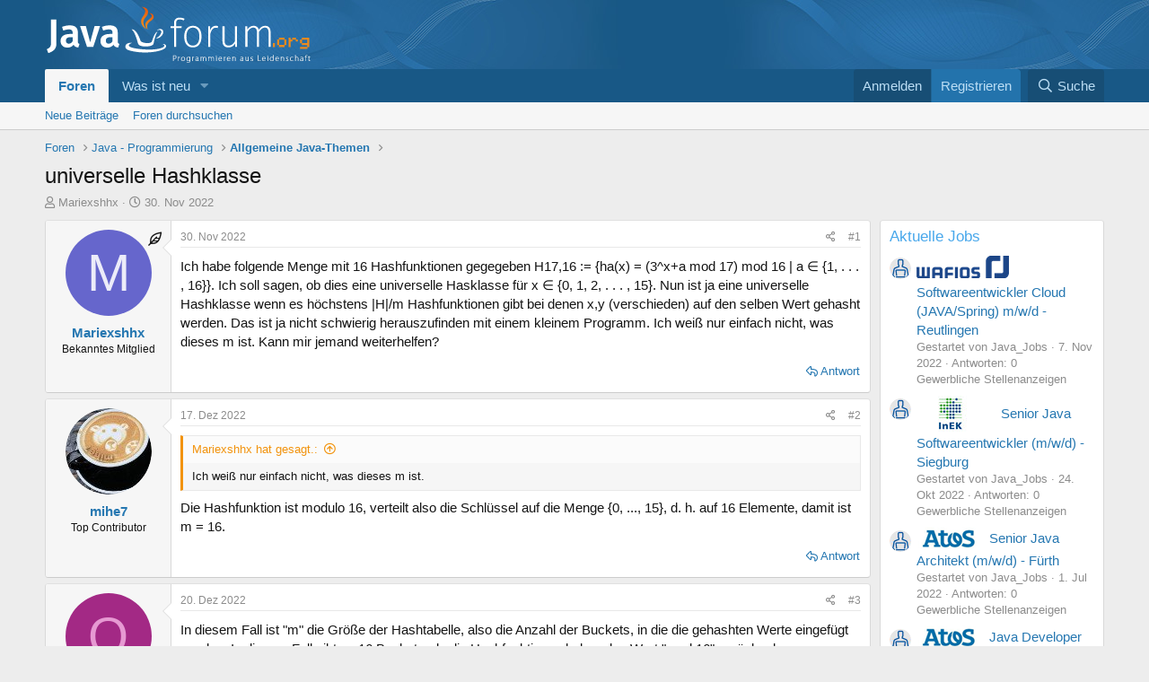

--- FILE ---
content_type: text/html; charset=utf-8
request_url: https://www.java-forum.org/thema/universelle-hashklasse.200327/
body_size: 18407
content:
<!DOCTYPE html>
<html id="XF" lang="de-DE" dir="LTR"
	data-app="public"
	data-template="thread_view"
	data-container-key="node-10"
	data-content-key="thread-200327"
	data-logged-in="false"
	data-cookie-prefix="xf_"
	data-csrf="1769390782,362549e19d768c95443fe959aaba23e3"
	class="has-no-js template-thread_view"
	>
<head>
	<meta charset="utf-8" />
	<meta http-equiv="X-UA-Compatible" content="IE=Edge" />
	<meta name="viewport" content="width=device-width, initial-scale=1, viewport-fit=cover">
	<meta name="theme-color" content="#185886">

	
	
	

	<title>universelle Hashklasse ♨󠄂‍󠆷 Java - Hilfe | Java-Forum.org</title>

	<link rel="manifest" href="/webmanifest.php">
	
		<meta name="theme-color" content="#e0e0e2" />
	

	<meta name="apple-mobile-web-app-title" content="Java - Hilfe | Java-Forum.org">

	
		
		<meta name="description" content="Ich habe folgende Menge mit 16 Hashfunktionen gegegeben H17,16 := {ha(x) = (3^x+a mod 17) mod 16 | a ∈ {1, . . . , 16}}. Ich soll sagen, ob dies eine..." />
		<meta property="og:description" content="Ich habe folgende Menge mit 16 Hashfunktionen gegegeben H17,16 := {ha(x) = (3^x+a mod 17) mod 16 | a ∈ {1, . . . , 16}}. Ich soll sagen, ob dies eine universelle Hasklasse für x ∈ {0, 1, 2, . . . , 15}. Nun ist ja eine universelle Hashklasse wenn es höchstens |H|/m Hashfunktionen gibt bei denen..." />
		<meta property="twitter:description" content="Ich habe folgende Menge mit 16 Hashfunktionen gegegeben H17,16 := {ha(x) = (3^x+a mod 17) mod 16 | a ∈ {1, . . . , 16}}. Ich soll sagen, ob dies eine universelle Hasklasse für x ∈ {0, 1, 2, . . ..." />
	
	
		<meta property="og:url" content="https://www.java-forum.org/thema/universelle-hashklasse.200327/" />
	
		<link rel="canonical" href="https://www.java-forum.org/thema/universelle-hashklasse.200327/" />
	

	
		
	
	
	<meta property="og:site_name" content="Java - Hilfe | Java-Forum.org" />


	
	
		
	
	
	<meta property="og:type" content="website" />


	
	
		
	
	
	
	
		<meta property="og:title" content="universelle Hashklasse" />
		<meta property="twitter:title" content="universelle Hashklasse" />
	



	
	
	
	

	
	

	


	<link rel="preload" href="/styles/fonts/fa/fa-regular-400.woff2?_v=5.15.3" as="font" type="font/woff2" crossorigin="anonymous" />


	<link rel="preload" href="/styles/fonts/fa/fa-solid-900.woff2?_v=5.15.3" as="font" type="font/woff2" crossorigin="anonymous" />


<link rel="preload" href="/styles/fonts/fa/fa-brands-400.woff2?_v=5.15.3" as="font" type="font/woff2" crossorigin="anonymous" />

	<link rel="stylesheet" href="/css.php?css=public%3Anormalize.css%2Cpublic%3Afa.css%2Cpublic%3Acore.less%2Cpublic%3Aapp.less&amp;s=2&amp;l=2&amp;d=1673283973&amp;k=211e5e16fa479f0b1a5dfcb1da89c9a962599160" />

	<link rel="stylesheet" href="/css.php?css=public%3Aandy_similarthreads.less%2Cpublic%3Abb_code.less%2Cpublic%3Aeditor.less%2Cpublic%3Amessage.less%2Cpublic%3Aextra.less&amp;s=2&amp;l=2&amp;d=1673283973&amp;k=baf5d3aaee3c3eb5b3b68dfb08b9a5057f2f400d" />

	
		<script src="/js/xf/preamble.min.js?_v=722c539b"></script>
	


	
	
	<script async src="https://www.googletagmanager.com/gtag/js?id=UA-179408118-1"></script>
	<script>
		window.dataLayer = window.dataLayer || [];
		function gtag(){dataLayer.push(arguments);}
		gtag('js', new Date());
		gtag('config', 'UA-179408118-1', {
			// 
			
			
				'anonymize_ip': true,
			
		});
	</script>

</head>
<body data-template="thread_view">

<div class="p-pageWrapper" id="top">





<header class="p-header" id="header">
	<div class="p-header-inner">
		<div class="p-header-content">

			<div class="p-header-logo p-header-logo--image">
				<a href="https://www.java-forum.org">
					<img src="/data/assets/logo/jf-logo-05.png" srcset="" alt="Java - Hilfe | Java-Forum.org"
						width="" height="" />
				</a>
			</div>

			

	

		

<script defer async src="https://unpkg.com/cookie-notice@^1/dist/cookie.notice.min.js"></script>
		<script>
    new cookieNoticeJS({

       // Localizations of the notice message
       'messageLocales': {
         'de': 'Um Ihnen eine bessere Nutzung unserer Seite zu ermöglichen, verwenden wir Cookies. Durch Nutzung von www.java-forum.org stimmen Sie unseren Datenschutzbestimmungen zu.'
       },

       // Localizations of the dismiss button text
       'buttonLocales': {
         'de': 'OK'
       },

       // Position for the cookie-notifier (default=bottom)
       'cookieNoticePosition': 'bottom',

       // Shows the "learn more button (default=false)
       'learnMoreLinkEnabled': true,

       // The href of the learn more link must be applied if (learnMoreLinkEnabled=true)
       'learnMoreLinkHref': '/pages/Datenschutzerklaerung/',

       // Text for optional learn more button
       'learnMoreLinkText':{
           'de':'mehr Infos'
       },

       // The message will be shown again in X days
       'expiresIn': 30,

      // Specify a custom font family and size in pixels
      'fontFamily': 'inherit',
      'fontSize': 12,

       // Dismiss button background color
       'buttonBgColor': '#8ec760',  

       // Dismiss button text color
       'buttonTextColor': '#fff',

       // Notice background color
       'noticeBgColor': '#efefef',

       // Notice text color
       'noticeTextColor': '"#404040',

       // the learnMoreLink color (default='#009fdd')
       'linkColor': '#f00',

       // The target of the learn more link (default='', or '_blank')
       'linkTarget': '',

       // Print debug output to the console (default=false)
       'debug': false
    });
</script>

	

	

		
		
<script>
  window.googletag = window.googletag || {cmd: []};
  googletag.cmd.push(function() {
    // googletag.defineSlot('/22126430862/leadbottom', [728, 90], 'div-gpt-ad-1601669806333-0').addService(googletag.pubads());
    googletag.defineSlot('/22126430862/300x250', [300, 250], 'div-gpt-ad-1601670081459-0').addService(googletag.pubads());
	googletag.pubads().enableSingleRequest();
    googletag.pubads().collapseEmptyDivs();
    googletag.enableServices();
  });
</script>
		
		


		</div>
	</div>
</header>





	<div class="p-navSticky p-navSticky--primary" data-xf-init="sticky-header">
		
	<nav class="p-nav">
		<div class="p-nav-inner">
			
			<a class="p-nav-menuTrigger" data-xf-click="off-canvas" data-menu=".js-headerOffCanvasMenu" role="button" tabindex="0">
				<i aria-hidden="true"></i>
				<span class="p-nav-menuText">Menü</span>
			</a>
			
				<div class="p-nav-smallLogo">
				<a href="https://www.java-forum.org">
					<img src="https://www.java-forum.org/data/assets/logo/mobile-jf-logo_1.jpg" srcset="" alt="Java - Hilfe | Java-Forum.org"
						width="" height="" />
				</a>
			</div>

			<div class="p-nav-scroller hScroller" data-xf-init="h-scroller" data-auto-scroll=".p-navEl.is-selected">
				<div class="hScroller-scroll">
					<ul class="p-nav-list js-offCanvasNavSource">
					
						<li>
							
	<div class="p-navEl is-selected" data-has-children="true">
		

			
	
	<a href="/"
		class="p-navEl-link p-navEl-link--splitMenu "
		
		
		data-nav-id="forums">Foren</a>


			<a data-xf-key="1"
				data-xf-click="menu"
				data-menu-pos-ref="< .p-navEl"
				class="p-navEl-splitTrigger"
				role="button"
				tabindex="0"
				aria-label="Toggle erweitert"
				aria-expanded="false"
				aria-haspopup="true"></a>

		
		
			<div class="menu menu--structural" data-menu="menu" aria-hidden="true">
				<div class="menu-content">
					
						
	
	
	<a href="/whats-new/posts/"
		class="menu-linkRow u-indentDepth0 js-offCanvasCopy "
		
		
		data-nav-id="newPosts">Neue Beiträge</a>

	

					
						
	
	
	<a href="/suche/?type=post"
		class="menu-linkRow u-indentDepth0 js-offCanvasCopy "
		
		
		data-nav-id="searchForums">Foren durchsuchen</a>

	

					
				</div>
			</div>
		
	</div>

						</li>
					
						<li>
							
	<div class="p-navEl " data-has-children="true">
		

			
	
	<a href="/whats-new/"
		class="p-navEl-link p-navEl-link--splitMenu "
		
		
		data-nav-id="whatsNew">Was ist neu</a>


			<a data-xf-key="2"
				data-xf-click="menu"
				data-menu-pos-ref="< .p-navEl"
				class="p-navEl-splitTrigger"
				role="button"
				tabindex="0"
				aria-label="Toggle erweitert"
				aria-expanded="false"
				aria-haspopup="true"></a>

		
		
			<div class="menu menu--structural" data-menu="menu" aria-hidden="true">
				<div class="menu-content">
					
						
	
	
	<a href="/whats-new/posts/"
		class="menu-linkRow u-indentDepth0 js-offCanvasCopy "
		 rel="nofollow"
		
		data-nav-id="whatsNewPosts">Neue Beiträge</a>

	

					
						
	
	
	<a href="/whats-new/latest-activity"
		class="menu-linkRow u-indentDepth0 js-offCanvasCopy "
		 rel="nofollow"
		
		data-nav-id="latestActivity">Letzte Aktivität</a>

	

					
				</div>
			</div>
		
	</div>

						</li>
					
					</ul>
				</div>
			</div>

			<div class="p-nav-opposite">
				<div class="p-navgroup p-account p-navgroup--guest">
					
						<a href="/login/" class="p-navgroup-link p-navgroup-link--textual p-navgroup-link--logIn"
							data-xf-click="overlay" data-follow-redirects="on">
							<span class="p-navgroup-linkText">Anmelden</span>
						</a>
						
							<a href="/register/" class="p-navgroup-link p-navgroup-link--textual p-navgroup-link--register"
								data-xf-click="overlay" data-follow-redirects="on">
								<span class="p-navgroup-linkText">Registrieren</span>
							</a>
						
					
				</div>

				<div class="p-navgroup p-discovery">
					<a href="/whats-new/"
						class="p-navgroup-link p-navgroup-link--iconic p-navgroup-link--whatsnew"
						aria-label="Was ist neu"
						title="Was ist neu">
						<i aria-hidden="true"></i>
						<span class="p-navgroup-linkText">Was ist neu</span>
					</a>

					
						<a href="/suche/"
							class="p-navgroup-link p-navgroup-link--iconic p-navgroup-link--search"
							data-xf-click="menu"
							data-xf-key="/"
							aria-label="Suche"
							aria-expanded="false"
							aria-haspopup="true"
							title="Suche">
							<i aria-hidden="true"></i>
							<span class="p-navgroup-linkText">Suche</span>
						</a>
						<div class="menu menu--structural menu--wide" data-menu="menu" aria-hidden="true">
							<form action="/suche/search" method="post"
								class="menu-content"
								data-xf-init="quick-search">

								<h3 class="menu-header">Suche</h3>
								
								<div class="menu-row">
									
										<div class="inputGroup inputGroup--joined">
											<input type="text" class="input" name="keywords" placeholder="Suche…" aria-label="Suche" data-menu-autofocus="true" />
											
			<select name="constraints" class="js-quickSearch-constraint input" aria-label="Suchen in">
				<option value="">Überall</option>
<option value="{&quot;search_type&quot;:&quot;post&quot;}">Themen</option>
<option value="{&quot;search_type&quot;:&quot;post&quot;,&quot;c&quot;:{&quot;nodes&quot;:[10],&quot;child_nodes&quot;:1}}">Dieses Forum</option>
<option value="{&quot;search_type&quot;:&quot;post&quot;,&quot;c&quot;:{&quot;thread&quot;:200327}}">Dieses Thema</option>

			</select>
		
										</div>
									
								</div>

								
								<div class="menu-row">
									<label class="iconic"><input type="checkbox"  name="c[title_only]" value="1" /><i aria-hidden="true"></i><span class="iconic-label">Nur Titel durchsuchen</span></label>

								</div>
								
								<div class="menu-row">
									<div class="inputGroup">
										<span class="inputGroup-text" id="ctrl_search_menu_by_member">Von:</span>
										<input type="text" class="input" name="c[users]" data-xf-init="auto-complete" placeholder="Mitglied" aria-labelledby="ctrl_search_menu_by_member" />
									</div>
								</div>
								<div class="menu-footer">
									<span class="menu-footer-controls">
										<button type="submit" class="button--primary button button--icon button--icon--search"><span class="button-text">Suche</span></button>
										<a href="/suche/" class="button"><span class="button-text">Erweiterte Suche…</span></a>
									</span>
								</div>

								<input type="hidden" name="_xfToken" value="1769390782,362549e19d768c95443fe959aaba23e3" />
							</form>
						</div>
					
				</div>
			</div>
		</div>
	</nav>

	</div>
	
	
		<div class="p-sectionLinks">
			<div class="p-sectionLinks-inner hScroller" data-xf-init="h-scroller">
				<div class="hScroller-scroll">
					<ul class="p-sectionLinks-list">
					
						<li>
							
	<div class="p-navEl " >
		

			
	
	<a href="/whats-new/posts/"
		class="p-navEl-link "
		
		data-xf-key="alt+1"
		data-nav-id="newPosts">Neue Beiträge</a>


			

		
		
	</div>

						</li>
					
						<li>
							
	<div class="p-navEl " >
		

			
	
	<a href="/suche/?type=post"
		class="p-navEl-link "
		
		data-xf-key="alt+2"
		data-nav-id="searchForums">Foren durchsuchen</a>


			

		
		
	</div>

						</li>
					
					</ul>
				</div>
			</div>
		</div>
	



<div class="offCanvasMenu offCanvasMenu--nav js-headerOffCanvasMenu" data-menu="menu" aria-hidden="true" data-ocm-builder="navigation">
	<div class="offCanvasMenu-backdrop" data-menu-close="true"></div>
	<div class="offCanvasMenu-content">
		<div class="offCanvasMenu-header">
			Menü
			<a class="offCanvasMenu-closer" data-menu-close="true" role="button" tabindex="0" aria-label="Schließen"></a>
		</div>
		
			<div class="p-offCanvasRegisterLink">
				<div class="offCanvasMenu-linkHolder">
					<a href="/login/" class="offCanvasMenu-link" data-xf-click="overlay" data-menu-close="true">
						Anmelden
					</a>
				</div>
				<hr class="offCanvasMenu-separator" />
				
					<div class="offCanvasMenu-linkHolder">
						<a href="/register/" class="offCanvasMenu-link" data-xf-click="overlay" data-menu-close="true">
							Registrieren
						</a>
					</div>
					<hr class="offCanvasMenu-separator" />
				
			</div>
		
		<div class="js-offCanvasNavTarget"></div>
		<div class="offCanvasMenu-installBanner js-installPromptContainer" style="display: none;" data-xf-init="install-prompt">
			<div class="offCanvasMenu-installBanner-header">Install the app</div>
			<button type="button" class="js-installPromptButton button"><span class="button-text">Installieren</span></button>
		</div>
	</div>
</div>

<div class="p-body">
	<div class="p-body-inner">
		<!--XF:EXTRA_OUTPUT-->

		

		

		
		
	
		<ul class="p-breadcrumbs "
			itemscope itemtype="https://schema.org/BreadcrumbList">
		
			

			
			
				
				
	<li itemprop="itemListElement" itemscope itemtype="https://schema.org/ListItem">
		<a href="/" itemprop="item">
			<span itemprop="name">Foren</span>
		</a>
		<meta itemprop="position" content="1" />
	</li>

			

			
			
				
				
	<li itemprop="itemListElement" itemscope itemtype="https://schema.org/ListItem">
		<a href="/#java-programmierung.3" itemprop="item">
			<span itemprop="name">Java - Programmierung</span>
		</a>
		<meta itemprop="position" content="2" />
	</li>

			
				
				
	<li itemprop="itemListElement" itemscope itemtype="https://schema.org/ListItem">
		<a href="/forum/allgemeine-java-themen.10/" itemprop="item">
			<span itemprop="name">Allgemeine Java-Themen</span>
		</a>
		<meta itemprop="position" content="3" />
	</li>

			

		
		</ul>
	

		

		
	<noscript><div class="blockMessage blockMessage--important blockMessage--iconic u-noJsOnly">JavaScript ist deaktiviert. Für eine bessere Darstellung aktiviere bitte JavaScript in deinem Browser, bevor du fortfährst.</div></noscript>

		
	<div class="blockMessage blockMessage--important blockMessage--iconic js-browserWarning" style="display: none">Du verwendest einen veralteten Browser. Es ist möglich, dass diese oder andere Websites nicht korrekt angezeigt werden.<br />Du solltest ein Upgrade durchführen oder ein <a href="https://www.google.com/chrome/browser/" target="_blank">alternativer Browser</a> verwenden.</div>


		
			<div class="p-body-header">
			
				
					<div class="p-title ">
					
						
							<h1 class="p-title-value">universelle Hashklasse</h1>
						
						
					
					</div>
				

				
					<div class="p-description">
	<ul class="listInline listInline--bullet">
		<li>
			<i class="fa--xf far fa-user" aria-hidden="true" title="Themenstarter"></i>
			<span class="u-srOnly">Themenstarter</span>

			<a href="/mitglied/mariexshhx.71885/" class="username  u-concealed" dir="auto" data-user-id="71885" data-xf-init="member-tooltip">Mariexshhx</a>
		</li>
		<li>
			<i class="fa--xf far fa-clock" aria-hidden="true" title="Beginndatum"></i>
			<span class="u-srOnly">Beginndatum</span>

			<a href="/thema/universelle-hashklasse.200327/" class="u-concealed"><time  class="u-dt" dir="auto" datetime="2022-11-30T12:05:01+0100" data-time="1669806301" data-date-string="30. Nov 2022" data-time-string="12:05" title="30. Nov 2022 um 12:05">30. Nov 2022</time></a>
		</li>
		
	</ul>
</div>
				
			
			</div>
		

		<div class="p-body-main p-body-main--withSidebar ">
			
			<div class="p-body-contentCol"></div>
			
				<div class="p-body-sidebarCol"></div>
			

			

			<div class="p-body-content">
				
				<div class="p-body-pageContent">










	
	
	
		
	
	
	


	
	
	
		
	
	
	


	
	
		
	
	
	


	
	












	

	
		
	











		
		<!-- testJA --> 














<div class="block block--messages" data-xf-init="" data-type="post" data-href="/inline-mod/" data-search-target="*">

	<span class="u-anchorTarget" id="posts"></span>

	
		
	

	

	<div class="block-outer"></div>

	

	
		
	<div class="block-outer js-threadStatusField"></div>

	

	<div class="block-container lbContainer"
		data-xf-init="lightbox select-to-quote"
		data-message-selector=".js-post"
		data-lb-id="thread-200327"
		data-lb-universal="0">

		<div class="block-body js-replyNewMessageContainer">
			
				

					

					
						

	

	

	
	<article class="message message--post js-post js-inlineModContainer  "
		data-author="Mariexshhx"
		data-content="post-1334165"
		id="js-post-1334165">

		<span class="u-anchorTarget" id="post-1334165"></span>

		
			<div class="message-inner">
				
					<div class="message-cell message-cell--user">
						

	<section itemscope itemtype="https://schema.org/Person" class="message-user">
		<div class="message-avatar ">
			<div class="message-avatar-wrapper">
				<a href="/mitglied/mariexshhx.71885/" class="avatar avatar--m avatar--default avatar--default--dynamic" data-user-id="71885" data-xf-init="member-tooltip" style="background-color: #6666cc; color: #ececf9">
			<span class="avatar-u71885-m" role="img" aria-label="Mariexshhx">M</span> 
		</a>
				
			</div>
		</div>
		<div class="message-userDetails">
	
		<div class="at_ni_label">
			<span data-xf-init="tooltip" title="Thread Starter">
				<i class="fa--xf far fa-feather-alt" aria-hidden="true"></i>
			</span>
		</div>
	
			<h4 class="message-name"><a href="/mitglied/mariexshhx.71885/" class="username " dir="auto" data-user-id="71885" data-xf-init="member-tooltip" itemprop="name">Mariexshhx</a></h4>
			<h5 class="userTitle message-userTitle" dir="auto" itemprop="jobTitle">Bekanntes Mitglied</h5>
			
		</div>
		
			
			
		
		<span class="message-userArrow"></span>
	</section>

					</div>
				

				
					<div class="message-cell message-cell--main">
					
						<div class="message-main js-quickEditTarget">

							
								

	<header class="message-attribution message-attribution--split">
		<ul class="message-attribution-main listInline ">
			
			
			<li class="u-concealed">
				<a href="/thema/universelle-hashklasse.200327/post-1334165" rel="nofollow">
					<time  class="u-dt" dir="auto" datetime="2022-11-30T12:05:01+0100" data-time="1669806301" data-date-string="30. Nov 2022" data-time-string="12:05" title="30. Nov 2022 um 12:05" itemprop="datePublished">30. Nov 2022</time>
				</a>
			</li>
			
		</ul>

		<ul class="message-attribution-opposite message-attribution-opposite--list ">
			
			<li>
				<a href="/thema/universelle-hashklasse.200327/post-1334165"
					class="message-attribution-gadget"
					data-xf-init="share-tooltip"
					data-href="/posts/1334165/share"
					aria-label="Teilen"
					rel="nofollow">
					<i class="fa--xf far fa-share-alt" aria-hidden="true"></i>
				</a>
			</li>
			
			
				<li>
					<a href="/thema/universelle-hashklasse.200327/post-1334165" rel="nofollow">
						#1
					</a>
				</li>
			
		</ul>
	</header>

							

							<div class="message-content js-messageContent">
							

								
									
	
	
	

								

								
									

	<div class="message-userContent lbContainer js-lbContainer "
		data-lb-id="post-1334165"
		data-lb-caption-desc="Mariexshhx &middot; 30. Nov 2022 um 12:05">

		
			

	

		

		<article class="message-body js-selectToQuote">
			
				
			
			
				<div class="bbWrapper">Ich habe folgende Menge mit 16 Hashfunktionen gegegeben H17,16 := {ha(x) = (3^x+a mod 17) mod 16 | a ∈ {1, . . . , 16}}. Ich soll sagen, ob dies eine universelle Hasklasse für x ∈ {0, 1, 2, . . . , 15}. Nun ist ja eine universelle Hashklasse wenn es höchstens |H|/m Hashfunktionen gibt bei denen x,y (verschieden) auf den selben Wert gehasht werden. Das ist ja nicht schwierig herauszufinden mit einem kleinem Programm. Ich weiß nur einfach nicht, was dieses m ist. Kann mir jemand weiterhelfen?</div>
			
			<div class="js-selectToQuoteEnd">&nbsp;</div>
			
				
			
		</article>

		
			

	

		

		
	</div>

								

								
									
	

								

								
									
	

								

							
							</div>

							
								
	<footer class="message-footer">
		
			<div class="message-actionBar actionBar">
				
					
	
		<div class="actionBar-set actionBar-set--external">
		
			

			
				

				

				<a href="/thema/universelle-hashklasse.200327/reply?quote=1334165"
					class="actionBar-action actionBar-action--reply"
					title="Antworte, indem du diese Nachricht zitierst"
					rel="nofollow"
					data-xf-click="quote"
					data-quote-href="/posts/1334165/quote">Antwort</a>
			
		
		</div>
	

	

				
			</div>
		

		<div class="reactionsBar js-reactionsList ">
			
		</div>

		<div class="js-historyTarget message-historyTarget toggleTarget" data-href="trigger-href"></div>
	</footer>

							
						</div>

					
					</div>
				
			</div>
		
	</article>

	
	

					

					

				

					

					
						

	

	

	
	<article class="message message--post js-post js-inlineModContainer  "
		data-author="mihe7"
		data-content="post-1337437"
		id="js-post-1337437">

		<span class="u-anchorTarget" id="post-1337437"></span>

		
			<div class="message-inner">
				
					<div class="message-cell message-cell--user">
						

	<section itemscope itemtype="https://schema.org/Person" class="message-user">
		<div class="message-avatar ">
			<div class="message-avatar-wrapper">
				<a href="/mitglied/mihe7.58041/" class="avatar avatar--m" data-user-id="58041" data-xf-init="member-tooltip">
			<img src="/data/avatars/m/58/58041.jpg?1603885046"  alt="mihe7" class="avatar-u58041-m" width="96" height="96" loading="lazy" itemprop="image" /> 
		</a>
				
			</div>
		</div>
		<div class="message-userDetails">
	
			<h4 class="message-name"><a href="/mitglied/mihe7.58041/" class="username " dir="auto" data-user-id="58041" data-xf-init="member-tooltip" itemprop="name">mihe7</a></h4>
			<h5 class="userTitle message-userTitle" dir="auto" itemprop="jobTitle">Top Contributor</h5>
			
		</div>
		
			
			
		
		<span class="message-userArrow"></span>
	</section>

					</div>
				

				
					<div class="message-cell message-cell--main">
					
						<div class="message-main js-quickEditTarget">

							
								

	<header class="message-attribution message-attribution--split">
		<ul class="message-attribution-main listInline ">
			
			
			<li class="u-concealed">
				<a href="/thema/universelle-hashklasse.200327/post-1337437" rel="nofollow">
					<time  class="u-dt" dir="auto" datetime="2022-12-17T01:46:20+0100" data-time="1671237980" data-date-string="17. Dez 2022" data-time-string="01:46" title="17. Dez 2022 um 01:46" itemprop="datePublished">17. Dez 2022</time>
				</a>
			</li>
			
		</ul>

		<ul class="message-attribution-opposite message-attribution-opposite--list ">
			
			<li>
				<a href="/thema/universelle-hashklasse.200327/post-1337437"
					class="message-attribution-gadget"
					data-xf-init="share-tooltip"
					data-href="/posts/1337437/share"
					aria-label="Teilen"
					rel="nofollow">
					<i class="fa--xf far fa-share-alt" aria-hidden="true"></i>
				</a>
			</li>
			
			
				<li>
					<a href="/thema/universelle-hashklasse.200327/post-1337437" rel="nofollow">
						#2
					</a>
				</li>
			
		</ul>
	</header>

							

							<div class="message-content js-messageContent">
							

								
									
	
	
	

								

								
									

	<div class="message-userContent lbContainer js-lbContainer "
		data-lb-id="post-1337437"
		data-lb-caption-desc="mihe7 &middot; 17. Dez 2022 um 01:46">

		

		<article class="message-body js-selectToQuote">
			
				
			
			
				<div class="bbWrapper"><blockquote data-attributes="member: 71885" data-quote="Mariexshhx" data-source="post: 1334165"
	class="bbCodeBlock bbCodeBlock--expandable bbCodeBlock--quote js-expandWatch">
	
		<div class="bbCodeBlock-title">
			
				<a href="/goto/post?id=1334165"
					class="bbCodeBlock-sourceJump"
					rel="nofollow"
					data-xf-click="attribution"
					data-content-selector="#post-1334165">Mariexshhx hat gesagt.:</a>
			
		</div>
	
	<div class="bbCodeBlock-content">
		
		<div class="bbCodeBlock-expandContent js-expandContent ">
			Ich weiß nur einfach nicht, was dieses m ist.
		</div>
		<div class="bbCodeBlock-expandLink js-expandLink"><a role="button" tabindex="0">Zum Vergrößern anklicken....</a></div>
	</div>
</blockquote>Die Hashfunktion ist modulo 16, verteilt also die Schlüssel auf die Menge {0, ..., 15}, d. h. auf 16 Elemente, damit ist m = 16.</div>
			
			<div class="js-selectToQuoteEnd">&nbsp;</div>
			
				
			
		</article>

		

		
	</div>

								

								
									
	

								

								
									
	

								

							
							</div>

							
								
	<footer class="message-footer">
		
			<div class="message-actionBar actionBar">
				
					
	
		<div class="actionBar-set actionBar-set--external">
		
			

			
				

				

				<a href="/thema/universelle-hashklasse.200327/reply?quote=1337437"
					class="actionBar-action actionBar-action--reply"
					title="Antworte, indem du diese Nachricht zitierst"
					rel="nofollow"
					data-xf-click="quote"
					data-quote-href="/posts/1337437/quote">Antwort</a>
			
		
		</div>
	

	

				
			</div>
		

		<div class="reactionsBar js-reactionsList ">
			
		</div>

		<div class="js-historyTarget message-historyTarget toggleTarget" data-href="trigger-href"></div>
	</footer>

							
						</div>

					
					</div>
				
			</div>
		
	</article>

	
	

					

					

				

					

					
						

	

	

	
	<article class="message message--post js-post js-inlineModContainer  "
		data-author="osion"
		data-content="post-1337955"
		id="js-post-1337955">

		<span class="u-anchorTarget" id="post-1337955"></span>

		
			<div class="message-inner">
				
					<div class="message-cell message-cell--user">
						

	<section itemscope itemtype="https://schema.org/Person" class="message-user">
		<div class="message-avatar ">
			<div class="message-avatar-wrapper">
				<a href="/mitglied/osion.38566/" class="avatar avatar--m avatar--default avatar--default--dynamic" data-user-id="38566" data-xf-init="member-tooltip" style="background-color: #a32985; color: #e699d2">
			<span class="avatar-u38566-m" role="img" aria-label="osion">O</span> 
		</a>
				
			</div>
		</div>
		<div class="message-userDetails">
	
			<h4 class="message-name"><a href="/mitglied/osion.38566/" class="username " dir="auto" data-user-id="38566" data-xf-init="member-tooltip" itemprop="name">osion</a></h4>
			<h5 class="userTitle message-userTitle" dir="auto" itemprop="jobTitle">Bekanntes Mitglied</h5>
			
		</div>
		
			
			
		
		<span class="message-userArrow"></span>
	</section>

					</div>
				

				
					<div class="message-cell message-cell--main">
					
						<div class="message-main js-quickEditTarget">

							
								

	<header class="message-attribution message-attribution--split">
		<ul class="message-attribution-main listInline ">
			
			
			<li class="u-concealed">
				<a href="/thema/universelle-hashklasse.200327/post-1337955" rel="nofollow">
					<time  class="u-dt" dir="auto" datetime="2022-12-20T10:13:50+0100" data-time="1671527630" data-date-string="20. Dez 2022" data-time-string="10:13" title="20. Dez 2022 um 10:13" itemprop="datePublished">20. Dez 2022</time>
				</a>
			</li>
			
		</ul>

		<ul class="message-attribution-opposite message-attribution-opposite--list ">
			
			<li>
				<a href="/thema/universelle-hashklasse.200327/post-1337955"
					class="message-attribution-gadget"
					data-xf-init="share-tooltip"
					data-href="/posts/1337955/share"
					aria-label="Teilen"
					rel="nofollow">
					<i class="fa--xf far fa-share-alt" aria-hidden="true"></i>
				</a>
			</li>
			
			
				<li>
					<a href="/thema/universelle-hashklasse.200327/post-1337955" rel="nofollow">
						#3
					</a>
				</li>
			
		</ul>
	</header>

							

							<div class="message-content js-messageContent">
							

								
									
	
	
	

								

								
									

	<div class="message-userContent lbContainer js-lbContainer "
		data-lb-id="post-1337955"
		data-lb-caption-desc="osion &middot; 20. Dez 2022 um 10:13">

		

		<article class="message-body js-selectToQuote">
			
				
			
			
				<div class="bbWrapper">In diesem Fall ist &quot;m&quot; die Größe der Hashtabelle, also die Anzahl der Buckets, in die die gehashten Werte eingefügt werden. In diesem Fall gibt es 16 Buckets, da die Hashfunktionen haben den Wert &quot;mod 16&quot; zurückgeben.</div>
			
			<div class="js-selectToQuoteEnd">&nbsp;</div>
			
				
			
		</article>

		

		
	</div>

								

								
									
	

								

								
									
	

								

							
							</div>

							
								
	<footer class="message-footer">
		
			<div class="message-actionBar actionBar">
				
					
	
		<div class="actionBar-set actionBar-set--external">
		
			

			
				

				

				<a href="/thema/universelle-hashklasse.200327/reply?quote=1337955"
					class="actionBar-action actionBar-action--reply"
					title="Antworte, indem du diese Nachricht zitierst"
					rel="nofollow"
					data-xf-click="quote"
					data-quote-href="/posts/1337955/quote">Antwort</a>
			
		
		</div>
	

	

				
			</div>
		

		<div class="reactionsBar js-reactionsList ">
			
		</div>

		<div class="js-historyTarget message-historyTarget toggleTarget" data-href="trigger-href"></div>
	</footer>

							
						</div>

					
					</div>
				
			</div>
		
	</article>

	
	

					

					

				
			
		</div>
	</div>

	

	
	

</div>



	

		
		<!-- <div class="block-minorHeader">
			Passende Stellenanzeigen aus deiner Region:
		</div> 
		<script type="text/javascript" src="https://jobs.java-forum.org/content-widget.js"></script> -->
   
	







	
			<form action="/thema/universelle-hashklasse.200327/add-reply" method="post" class="block js-quickReply"
				 data-xf-init="attachment-manager quick-reply ajax-submit draft" data-draft-url="/thema/universelle-hashklasse.200327/draft" data-draft-autosave="60" data-message-container="div[data-type=&#039;post&#039;] .js-replyNewMessageContainer"
			>
				<input type="hidden" name="_xfToken" value="1769390782,362549e19d768c95443fe959aaba23e3" />
				

		

		<div class="block-container">
			<div class="block-body">
				

	
	

	<div class="message message--quickReply block-topRadiusContent block-bottomRadiusContent">
		<div class="message-inner">
			<div class="message-cell message-cell--user">
				<div class="message-user ">
					<div class="message-avatar">
						<div class="message-avatar-wrapper">
							
							<span class="avatar avatar--m avatar--default avatar--default--text" data-user-id="0">
			<span class="avatar-u0-m"></span> 
		</span>
						</div>
					</div>
					<span class="message-userArrow"></span>
				</div>
			</div>
			<div class="message-cell message-cell--main">
				<div class="message-editorWrapper">
					

					
						
						
	
	

	
		
	
	

	<script class="js-editorToolbars" type="application/json">{"toolbarButtons":{"moreText":{"buttons":["xfCode","clearFormatting","bold","italic","fontSize","textColor","fontFamily","strikeThrough","underline","xfInlineCode","xfInlineSpoiler"],"buttonsVisible":"5","align":"left"},"moreParagraph":{"buttons":["xfList","align","paragraphFormat"],"buttonsVisible":"3","align":"left"},"moreRich":{"buttons":["insertLink","insertImage","xfSmilie","xfMedia","xfQuote","insertTable","insertHR","insertVideo","xfSpoiler"],"buttonsVisible":"6","align":"left"},"moreMisc":{"buttons":["undo","redo","xfBbCode","xfDraft"],"buttonsVisible":"4","align":"right"}},"toolbarButtonsMD":{"moreText":{"buttons":["xfCode","bold","italic","fontSize","textColor","fontFamily","strikeThrough","underline","xfInlineCode","xfInlineSpoiler"],"buttonsVisible":"3","align":"left"},"moreParagraph":{"buttons":["xfList","align","paragraphFormat"],"buttonsVisible":"3","align":"left"},"moreRich":{"buttons":["insertLink","insertImage","xfSmilie","insertVideo","xfMedia","xfQuote","insertTable","insertHR","xfSpoiler"],"buttonsVisible":"2","align":"left"},"moreMisc":{"buttons":["undo","redo","clearFormatting","xfBbCode","xfDraft"],"buttonsVisible":"1","align":"right"}},"toolbarButtonsSM":{"moreText":{"buttons":["xfCode","bold","italic","fontSize","textColor","fontFamily","strikeThrough","underline","xfInlineCode","xfInlineSpoiler"],"buttonsVisible":"2","align":"left"},"moreParagraph":{"buttons":["xfList","align","paragraphFormat"],"buttonsVisible":"1","align":"left"},"moreRich":{"buttons":["insertLink","insertImage","xfSmilie","xfQuote","insertVideo","xfMedia","insertTable","insertHR","xfSpoiler"],"buttonsVisible":"3","align":"left"},"moreMisc":{"buttons":["undo","redo","xfBbCode","clearFormatting","xfDraft"],"buttonsVisible":"1","align":"right"}},"toolbarButtonsXS":{"moreText":{"buttons":["xfCode","bold","italic","fontSize","textColor","fontFamily","xfList","align","paragraphFormat","strikeThrough","underline","xfInlineSpoiler","xfInlineCode"],"buttonsVisible":"2","align":"left"},"moreParagraph":{"buttons":[],"buttonsVisible":"0","align":"left"},"moreRich":{"buttons":["insertLink","insertImage","xfSmilie","xfQuote","insertVideo","xfMedia","insertTable","insertHR","xfSpoiler"],"buttonsVisible":"2","align":"left"},"moreMisc":{"buttons":["undo","redo","xfBbCode","clearFormatting","xfDraft"],"buttonsVisible":"1","align":"right"}}}</script>
	<script class="js-editorToolbarSizes" type="application/json">{"SM":420,"MD":575,"LG":900}</script>
	<script class="js-editorDropdowns" type="application/json">{"xfList":{"cmd":"xfList","icon":"fa-list","buttons":["formatOL","formatUL","indent","outdent"],"title":"List"}}</script>
	<script class="js-editorLanguage" type="application/json">
		{
			"Align Center": "Zentriert",
			"Align Left": "Linksbündig",
			"Align Right": "Rechtsbündig",
			"Align Justify": "Justify text",
			"Align": "Ausrichtung",
			"Alignment": "Ausrichtung",
			"Back": "Zurück",
			"Bold": "Fett",
			"By URL": "Nach URL",
			"Clear Formatting": "Formatierung entfernen",
			"Code": "Code",
			"Text Color": "Textfarbe",
			"Decrease Indent": "Einzug verkleinern",
			"Delete Draft": "Entwurf löschen",
			"Drafts": "Entwürfe",
			"Drop image": "Drop-Bild",
			"Drop video": "Drop video",
			"Edit Link": "Link bearbeiten",
			"Font Family": "Schriftfamilie",
			"Font Size": "Schriftgröße",
			"Normal": "Normal",
			"Heading 1": "Heading 1",
			"Heading 2": "Heading 2",
			"Heading 3": "Heading 3",
			"Increase Indent": "Einzug vergrößern",
			"Inline Code": "Inline-Code",
			"Insert GIF": "Insert GIF",
			"Insert Horizontal Line": "Insert horizontal line",
			"Inline Spoiler": "Inline spoiler",
			"Insert Image": "Bild einfügen",
			"Insert Link": "Link einfügen",
			"Insert": "Einfügen",
			"Italic": "Kursiv",
			"List": "Liste",
			"Loading image": "Bild laden",
			"Media": "Medien",
			"More Text": "Mehr Optionen…",
			"More Paragraph": "Mehr Optionen…",
			"More Rich": "Mehr Optionen…",
			"More Misc": "Mehr Optionen…",
			"Open Link": "Link öffnen",
			"or click": "Oder klicke hier",
			"Ordered List": "Nummerierte Liste",
			"Paragraph Format": "Paragraph format",
			"Preview": "Vorschau",
			"Quote": "Zitat",
			"Redo": "Wiederholen",
			"Remove": "Entfernen",
			"Replace": "Ersetzen",
			"Save Draft": "Entwurf speichern",
			"Smilies": "Smilies",
			"Something went wrong. Please try again.": "Irgendwas ist schief gelaufen. Bitte versuche es erneut oder wende dich an den Administrator.",
			"Spoiler": "Spoiler",
			"Strikethrough": "Durchgestrichen",
			"Text": "Text",
			"Toggle BB Code": "BB-Code umschalten",
			"Underline": "Unterstrichen",
			"Undo": "Rückgängig",
			"Unlink": "Entkoppeln",
			"Unordered List": "Ungeordnete Liste",
			"Update": "Aktualisieren",
			"Upload Image": "Bild hochladen",
			"Uploading": "Hochladen",
			"URL": "URL",
			"Insert Table": "Tabelle einfügen",
			"Table Header": "Table header",
			"Remove Table": "Remove table",
			"Row": "Row",
			"Column": "Column",
			"Insert row above": "Insert row above",
			"Insert row below": "Insert row below",
			"Delete row": "Delete row",
			"Insert column before": "Insert column before",
			"Insert column after": "Insert column after",
			"Delete column": "Delete column",
			"Ctrl": "Ctrl",
			"Shift": "verschieben",
			"Alt": "Alt",
			"Insert Video": "Insert video",
			"Upload Video": "Upload video",
			"Width": "Breite",
			"Height": "Höhe",
			"Change Size": "Change size",
			"None": "Keine",
			"Alternative Text": "Alt text",
			"__lang end__": ""
		}
	</script>

	<script class="js-editorCustom" type="application/json">
		{"parsehtml":{"title":"Parse html","type":"fa","value":"fab fa-html5","option":"no"}}
	</script>

	<script class="js-xfEditorMenu" type="text/template">
		<div class="menu" data-menu="menu" aria-hidden="true"
			data-href="{{href}}"
			data-load-target=".js-xfEditorMenuBody">
			<div class="menu-content">
				<div class="js-xfEditorMenuBody">
					<div class="menu-row">Laden…</div>
				</div>
			</div>
		</div>
	</script>

	<textarea name="message_html"
		class="input js-editor u-jsOnly"
		data-xf-init="editor"
		data-original-name="message"
		data-buttons-remove="xfInsertGif,xfCustom_parsehtml"
		style="visibility: hidden; height: 137px; "
		aria-label="Rich-Text-Box"
		 data-min-height="100" placeholder="Schreibe deine Antwort... und nutze den &amp;lt;/&amp;gt; Button, wenn du Code posten möchtest..." data-deferred="off" data-xf-key="r" data-preview-url="/thema/universelle-hashklasse.200327/reply-preview"></textarea>

	

	<input type="hidden" value="" data-bb-code="message" />

	<noscript>
		<textarea name="message" class="input" aria-label="Rich-Text-Box"></textarea>
	</noscript>



	
	
		<div class="js-captchaContainer" data-row-type="fullWidth noGutter"></div>
		<noscript><input type="hidden" name="no_captcha" value="1" /></noscript>
	

	

	<div class="formButtonGroup ">
		<div class="formButtonGroup-primary">
			<button type="submit" class="button--primary button button--icon button--icon--reply"><span class="button-text">
				Antwort erstellen
			</span></button>
		</div>
		
		<input type="hidden" name="last_date" value="1671527630" autocomplete="off" />
		<input type="hidden" name="last_known_date" value="1671527630" autocomplete="off" />
		<input type="hidden" name="load_extra" value="1" />
	</div>

					
					
				</div>
			</div>
		</div>
	</div>

			</div>
		</div>
	
				
			</form>
		






	
	
	

	<div class="similarthreads-wrapper-wide">
		<div class="similarthreads-block">
			<div class="similar-threads-title-thread-view">Ähnliche Java Themen</div>
			<div class="block-container">
				<div class="block-body">
					
			<div class="dataList similarthreads-datalist">
			<table class="dataList-table">
				
						
			<tr class="dataList-row dataList-row--header dataList-row--noHover">
				<th class="dataList-cell">&nbsp;</th>
<th class="dataList-cell">Titel</th>
<th class="dataList-cell">Forum</th>
<th class="dataList-cell">Antworten</th>
<th class="dataList-cell">Datum</th>
			</tr>
		
						
							
			<tr class="dataList-row dataList-row--noHover">
				<td class="dataList-cell">		
									<span class="contentRow-figure">
										<a href="/mitglied/mariexshhx.71885/" class="avatar avatar--xs avatar--default avatar--default--dynamic" data-user-id="71885" data-xf-init="member-tooltip" style="background-color: #6666cc; color: #ececf9">
			<span class="avatar-u71885-s" role="img" aria-label="Mariexshhx">M</span> 
		</a>
									</span>
								</td>
<td class="dataList-cell"><a href="/thema/universelle-hashklasse.200303/"> universelle Hashklasse</a></td>
<td class="dataList-cell"><a href="/forum/allgemeine-java-themen.10/">Allgemeine Java-Themen</a></td>
<td class="dataList-cell">2</td>
<td class="dataList-cell"><time  class="u-dt" dir="auto" datetime="2022-11-29T17:16:18+0100" data-time="1669738578" data-date-string="29. Nov 2022" data-time-string="17:16" title="29. Nov 2022 um 17:16">29. Nov 2022</time></td>
			</tr>
		
						
					
			</table>
			</div>
		
				</div>
			</div>
		</div>
	</div>

	<div class="similarthreads-wrapper-narrow">
		<div class="block">
			<div class="block-container">
				<div class="similarthreads-responsive-datalist">
					<h3 class="block-minorHeader">Ähnliche Java Themen</h3>
					<div class="block-body block-row">
						<ul class="block-body">
							
								<li class="block-row">
									
	<div class="contentRow">
		<div class="contentRow-figure">
			<a href="/mitglied/mariexshhx.71885/" class="avatar avatar--xxs avatar--default avatar--default--dynamic" data-user-id="71885" data-xf-init="member-tooltip" style="background-color: #6666cc; color: #ececf9">
			<span class="avatar-u71885-s" role="img" aria-label="Mariexshhx">M</span> 
		</a>
		</div>
		<div class="contentRow-main contentRow-main--close">
			<a href="/thema/universelle-hashklasse.200303/">universelle Hashklasse</a>

			<div class="contentRow-minor contentRow-minor--hideLinks">
				<ul class="listInline listInline--bullet">
					<li>Gestartet von Mariexshhx</li>
					<li><time  class="u-dt" dir="auto" datetime="2022-11-29T17:16:18+0100" data-time="1669738578" data-date-string="29. Nov 2022" data-time-string="17:16" title="29. Nov 2022 um 17:16">29. Nov 2022</time></li>
					<li>Antworten: 2</li>
				</ul>
			</div>
			<div class="contentRow-minor contentRow-minor--hideLinks">
				<a href="/forum/allgemeine-java-themen.10/">Allgemeine Java-Themen</a>
			</div>
		</div>
	</div>

								</li>
							
						</ul>
					</div>
				</div>
			</div>
		</div>
	</div>
	


<div class="blockMessage blockMessage--none">
	

	

</div>







</div>
				
			</div>

			
				<div class="p-body-sidebar">
					

	

		

<!-- /22126430862/300x250 -->

		
	


					
						<div class="block" data-widget-id="12" data-widget-key="new_threads1" data-widget-definition="new_threads">
			<div class="block-container">
				
					<h3 class="block-minorHeader">
						<a href="/whats-new/" rel="nofollow">Aktuelle Jobs</a>
					</h3>
					<ul class="block-body">
						
							<li class="block-row">
								
	<div class="contentRow">
		<div class="contentRow-figure">
			<a href="/mitglied/java_jobs.66129/" class="avatar avatar--xxs" data-user-id="66129" data-xf-init="member-tooltip">
			<img src="/data/avatars/s/66/66129.jpg?1615576797"  alt="Java_Jobs" class="avatar-u66129-s" width="48" height="48" loading="lazy" /> 
		</a>
		</div>
		<div class="contentRow-main contentRow-main--close">
			<a href="/thema/softwareentwickler-cloud-java-spring-m-w-d-reutlingen.199880/"><span class="prefix_kid36" dir="auto">Wafios</span><span class="label-append">&nbsp;</span>Softwareentwickler Cloud (JAVA/Spring) m/w/d - Reutlingen</a>

			<div class="contentRow-minor contentRow-minor--hideLinks">
				<ul class="listInline listInline--bullet">
					<li>Gestartet von Java_Jobs</li>
					<li><time  class="u-dt" dir="auto" datetime="2022-11-07T17:06:34+0100" data-time="1667837194" data-date-string="7. Nov 2022" data-time-string="17:06" title="7. Nov 2022 um 17:06">7. Nov 2022</time></li>
					<li>Antworten: 0</li>
				</ul>
			</div>
			<div class="contentRow-minor contentRow-minor--hideLinks">
				<a href="/forum/jobs/">Gewerbliche Stellenanzeigen</a>
			</div>
		</div>
	</div>

							</li>
						
							<li class="block-row">
								
	<div class="contentRow">
		<div class="contentRow-figure">
			<a href="/mitglied/java_jobs.66129/" class="avatar avatar--xxs" data-user-id="66129" data-xf-init="member-tooltip">
			<img src="/data/avatars/s/66/66129.jpg?1615576797"  alt="Java_Jobs" class="avatar-u66129-s" width="48" height="48" loading="lazy" /> 
		</a>
		</div>
		<div class="contentRow-main contentRow-main--close">
			<a href="/thema/senior-java-softwareentwickler-m-w-d-siegburg.199655/"><span class="prefix_kid35" dir="auto">Inek</span><span class="label-append">&nbsp;</span>Senior Java Softwareentwickler (m/w/d) - Siegburg</a>

			<div class="contentRow-minor contentRow-minor--hideLinks">
				<ul class="listInline listInline--bullet">
					<li>Gestartet von Java_Jobs</li>
					<li><time  class="u-dt" dir="auto" datetime="2022-10-24T13:24:06+0200" data-time="1666610646" data-date-string="24. Okt 2022" data-time-string="13:24" title="24. Okt 2022 um 13:24">24. Okt 2022</time></li>
					<li>Antworten: 0</li>
				</ul>
			</div>
			<div class="contentRow-minor contentRow-minor--hideLinks">
				<a href="/forum/jobs/">Gewerbliche Stellenanzeigen</a>
			</div>
		</div>
	</div>

							</li>
						
							<li class="block-row">
								
	<div class="contentRow">
		<div class="contentRow-figure">
			<a href="/mitglied/java_jobs.66129/" class="avatar avatar--xxs" data-user-id="66129" data-xf-init="member-tooltip">
			<img src="/data/avatars/s/66/66129.jpg?1615576797"  alt="Java_Jobs" class="avatar-u66129-s" width="48" height="48" loading="lazy" /> 
		</a>
		</div>
		<div class="contentRow-main contentRow-main--close">
			<a href="/thema/senior-java-architekt-m-w-d-fuerth.198254/"><span class="prefix_kid31" dir="auto">Atos</span><span class="label-append">&nbsp;</span>Senior Java Architekt (m/w/d) - Fürth</a>

			<div class="contentRow-minor contentRow-minor--hideLinks">
				<ul class="listInline listInline--bullet">
					<li>Gestartet von Java_Jobs</li>
					<li><time  class="u-dt" dir="auto" datetime="2022-07-01T14:34:49+0200" data-time="1656678889" data-date-string="1. Jul 2022" data-time-string="14:34" title="1. Jul 2022 um 14:34">1. Jul 2022</time></li>
					<li>Antworten: 0</li>
				</ul>
			</div>
			<div class="contentRow-minor contentRow-minor--hideLinks">
				<a href="/forum/jobs/">Gewerbliche Stellenanzeigen</a>
			</div>
		</div>
	</div>

							</li>
						
							<li class="block-row">
								
	<div class="contentRow">
		<div class="contentRow-figure">
			<a href="/mitglied/java_jobs.66129/" class="avatar avatar--xxs" data-user-id="66129" data-xf-init="member-tooltip">
			<img src="/data/avatars/s/66/66129.jpg?1615576797"  alt="Java_Jobs" class="avatar-u66129-s" width="48" height="48" loading="lazy" /> 
		</a>
		</div>
		<div class="contentRow-main contentRow-main--close">
			<a href="/thema/java-developer-m-w-d-fuerth.198250/"><span class="prefix_kid31" dir="auto">Atos</span><span class="label-append">&nbsp;</span>Java Developer (m/w/d) Fürth</a>

			<div class="contentRow-minor contentRow-minor--hideLinks">
				<ul class="listInline listInline--bullet">
					<li>Gestartet von Java_Jobs</li>
					<li><time  class="u-dt" dir="auto" datetime="2022-07-01T14:21:31+0200" data-time="1656678091" data-date-string="1. Jul 2022" data-time-string="14:21" title="1. Jul 2022 um 14:21">1. Jul 2022</time></li>
					<li>Antworten: 0</li>
				</ul>
			</div>
			<div class="contentRow-minor contentRow-minor--hideLinks">
				<a href="/forum/jobs/">Gewerbliche Stellenanzeigen</a>
			</div>
		</div>
	</div>

							</li>
						
							<li class="block-row">
								
	<div class="contentRow">
		<div class="contentRow-figure">
			<a href="/mitglied/java_jobs.66129/" class="avatar avatar--xxs" data-user-id="66129" data-xf-init="member-tooltip">
			<img src="/data/avatars/s/66/66129.jpg?1615576797"  alt="Java_Jobs" class="avatar-u66129-s" width="48" height="48" loading="lazy" /> 
		</a>
		</div>
		<div class="contentRow-main contentRow-main--close">
			<a href="/thema/java-entwickler-m-w-d-heilbronn.197323/"><span class="prefix_kid28" dir="auto">FCA Bank</span><span class="label-append">&nbsp;</span>Java-Entwickler (m/w/d) (Heilbronn)</a>

			<div class="contentRow-minor contentRow-minor--hideLinks">
				<ul class="listInline listInline--bullet">
					<li>Gestartet von Java_Jobs</li>
					<li><time  class="u-dt" dir="auto" datetime="2022-05-03T13:16:36+0200" data-time="1651576596" data-date-string="3. Mai 2022" data-time-string="13:16" title="3. Mai 2022 um 13:16">3. Mai 2022</time></li>
					<li>Antworten: 0</li>
				</ul>
			</div>
			<div class="contentRow-minor contentRow-minor--hideLinks">
				<a href="/forum/jobs/">Gewerbliche Stellenanzeigen</a>
			</div>
		</div>
	</div>

							</li>
						
					</ul>
				
			</div>
		</div>
	


	
		<div class="block" data-widget-id="22" data-widget-key="threads_new_2" data-widget-definition="new_threads">
			<div class="block-container">
				
					<h3 class="block-minorHeader">
						<a href="/whats-new/" rel="nofollow">Neue Themen</a>
					</h3>
					<ul class="block-body">
						
							<li class="block-row">
								
	<div class="contentRow">
		<div class="contentRow-figure">
			<a href="/mitglied/db1.134112/" class="avatar avatar--xxs avatar--default avatar--default--dynamic" data-user-id="134112" data-xf-init="member-tooltip" style="background-color: #cc9999; color: #773c3c">
			<span class="avatar-u134112-s" role="img" aria-label="db1">D</span> 
		</a>
		</div>
		<div class="contentRow-main contentRow-main--close">
			<a href="/thema/import-sass-variables.205665/">import sass variables</a>

			<div class="contentRow-minor contentRow-minor--hideLinks">
				<ul class="listInline listInline--bullet">
					<li>Gestartet von db1</li>
					<li><time  class="u-dt" dir="auto" datetime="2026-01-25T07:26:59+0100" data-time="1769322419" data-date-string="25. Jan 2026" data-time-string="07:26" title="25. Jan 2026 um 07:26">Gestern um 07:26</time></li>
					<li>Antworten: 5</li>
				</ul>
			</div>
			<div class="contentRow-minor contentRow-minor--hideLinks">
				<a href="/forum/angular-react-jquery-fragen-zu-javascript.35/">Angular, React, JQuery - Fragen zu JavaScript</a>
			</div>
		</div>
	</div>

							</li>
						
							<li class="block-row">
								
	<div class="contentRow">
		<div class="contentRow-figure">
			<a href="/mitglied/fre4zer.134349/" class="avatar avatar--xxs" data-user-id="134349" data-xf-init="member-tooltip">
			<img src="/data/avatars/s/134/134349.jpg?1769144130"  alt="Fre4zeR" class="avatar-u134349-s" width="48" height="48" loading="lazy" /> 
		</a>
		</div>
		<div class="contentRow-main contentRow-main--close">
			<a href="/thema/scene-builder-auf-deutsch-einstellen.205664/"><span class="label label--primary" dir="auto">JavaFX</span><span class="label-append">&nbsp;</span>Scene Builder auf Deutsch einstellen?</a>

			<div class="contentRow-minor contentRow-minor--hideLinks">
				<ul class="listInline listInline--bullet">
					<li>Gestartet von Fre4zeR</li>
					<li><time  class="u-dt" dir="auto" datetime="2026-01-23T05:55:30+0100" data-time="1769144130" data-date-string="23. Jan 2026" data-time-string="05:55" title="23. Jan 2026 um 05:55">Freitag um 05:55</time></li>
					<li>Antworten: 8</li>
				</ul>
			</div>
			<div class="contentRow-minor contentRow-minor--hideLinks">
				<a href="/forum/awt-swing-javafx-swt.13/">AWT, Swing, JavaFX &amp; SWT</a>
			</div>
		</div>
	</div>

							</li>
						
							<li class="block-row">
								
	<div class="contentRow">
		<div class="contentRow-figure">
			<a href="/mitglied/db1.134112/" class="avatar avatar--xxs avatar--default avatar--default--dynamic" data-user-id="134112" data-xf-init="member-tooltip" style="background-color: #cc9999; color: #773c3c">
			<span class="avatar-u134112-s" role="img" aria-label="db1">D</span> 
		</a>
		</div>
		<div class="contentRow-main contentRow-main--close">
			<a href="/thema/cookie.205661/">cookie</a>

			<div class="contentRow-minor contentRow-minor--hideLinks">
				<ul class="listInline listInline--bullet">
					<li>Gestartet von db1</li>
					<li><time  class="u-dt" dir="auto" datetime="2026-01-22T07:37:01+0100" data-time="1769063821" data-date-string="22. Jan 2026" data-time-string="07:37" title="22. Jan 2026 um 07:37">Donnerstag um 07:37</time></li>
					<li>Antworten: 3</li>
				</ul>
			</div>
			<div class="contentRow-minor contentRow-minor--hideLinks">
				<a href="/forum/angular-react-jquery-fragen-zu-javascript.35/">Angular, React, JQuery - Fragen zu JavaScript</a>
			</div>
		</div>
	</div>

							</li>
						
							<li class="block-row">
								
	<div class="contentRow">
		<div class="contentRow-figure">
			<a href="/mitglied/monatsmiete.71794/" class="avatar avatar--xxs avatar--default avatar--default--dynamic" data-user-id="71794" data-xf-init="member-tooltip" style="background-color: #cc5233; color: #3d180f">
			<span class="avatar-u71794-s" role="img" aria-label="Monatsmiete">M</span> 
		</a>
		</div>
		<div class="contentRow-main contentRow-main--close">
			<a href="/thema/suche-minecraft-java-plugin-entwickler-gegen-bezahlung.205660/"><span class="label label--primary" dir="auto">Minecraft</span><span class="label-append">&nbsp;</span>Suche Minecraft-Java-Plugin-Entwickler gegen Bezahlung :)</a>

			<div class="contentRow-minor contentRow-minor--hideLinks">
				<ul class="listInline listInline--bullet">
					<li>Gestartet von Monatsmiete</li>
					<li><time  class="u-dt" dir="auto" datetime="2026-01-20T20:27:50+0100" data-time="1768937270" data-date-string="20. Jan 2026" data-time-string="20:27" title="20. Jan 2026 um 20:27">Dienstag um 20:27</time></li>
					<li>Antworten: 6</li>
				</ul>
			</div>
			<div class="contentRow-minor contentRow-minor--hideLinks">
				<a href="/forum/spiele-und-multimedia-programmierung.22/">Spiele- und Multimedia-Programmierung</a>
			</div>
		</div>
	</div>

							</li>
						
							<li class="block-row">
								
	<div class="contentRow">
		<div class="contentRow-figure">
			<a href="/mitglied/db1.134112/" class="avatar avatar--xxs avatar--default avatar--default--dynamic" data-user-id="134112" data-xf-init="member-tooltip" style="background-color: #cc9999; color: #773c3c">
			<span class="avatar-u134112-s" role="img" aria-label="db1">D</span> 
		</a>
		</div>
		<div class="contentRow-main contentRow-main--close">
			<a href="/thema/fehler-in-for-schleife.205659/">Fehler in for Schleife</a>

			<div class="contentRow-minor contentRow-minor--hideLinks">
				<ul class="listInline listInline--bullet">
					<li>Gestartet von db1</li>
					<li><time  class="u-dt" dir="auto" datetime="2026-01-20T07:08:50+0100" data-time="1768889330" data-date-string="20. Jan 2026" data-time-string="07:08" title="20. Jan 2026 um 07:08">Dienstag um 07:08</time></li>
					<li>Antworten: 7</li>
				</ul>
			</div>
			<div class="contentRow-minor contentRow-minor--hideLinks">
				<a href="/forum/angular-react-jquery-fragen-zu-javascript.35/">Angular, React, JQuery - Fragen zu JavaScript</a>
			</div>
		</div>
	</div>

							</li>
						
					</ul>
				
			</div>
		</div>
					
					

	

		


	


				</div>
			
		</div>

		
		
	
		<ul class="p-breadcrumbs p-breadcrumbs--bottom"
			itemscope itemtype="https://schema.org/BreadcrumbList">
		
			

			
			
				
				
	<li itemprop="itemListElement" itemscope itemtype="https://schema.org/ListItem">
		<a href="/" itemprop="item">
			<span itemprop="name">Foren</span>
		</a>
		<meta itemprop="position" content="1" />
	</li>

			

			
			
				
				
	<li itemprop="itemListElement" itemscope itemtype="https://schema.org/ListItem">
		<a href="/#java-programmierung.3" itemprop="item">
			<span itemprop="name">Java - Programmierung</span>
		</a>
		<meta itemprop="position" content="2" />
	</li>

			
				
				
	<li itemprop="itemListElement" itemscope itemtype="https://schema.org/ListItem">
		<a href="/forum/allgemeine-java-themen.10/" itemprop="item">
			<span itemprop="name">Allgemeine Java-Themen</span>
		</a>
		<meta itemprop="position" content="3" />
	</li>

			

		
		</ul>
	

		

	

		<br />
		
<!--		<div class="dc_txt">Anzeige</div> -->

<!--    <div class="deskContent">
		<div style="margin-top:5px; margin-bottom:8px;">
-->		
		
<!-- /22126430862/leadbottom -->
<!-- 

<div id='div-gpt-ad-1601669806333-0' style='width: 728px; height: 90px;'>
  <script>
    googletag.cmd.push(function() { googletag.display('div-gpt-ad-1601669806333-0'); });
  </script>
</div>
			</div></div>
-->
	


	</div>
</div>

<footer class="p-footer" id="footer">
	<div class="p-footer-inner">

		<div class="p-footer-row">
			
			

			
						<div class="p-footer-row-opposite">
							
			
			<div class="p-footer-copyright">
			
				<a href="https://xenforo.com" class="u-concealed" dir="ltr" target="_blank" rel="sponsored noopener">Community platform by XenForo<sup>&reg;</sup> <span class="copyright">&copy; 2010-2021 XenForo Ltd.</span></a>
				
			
			</div>
		
							
				<ul class="p-footer-linkList">
											<li><a href="mailto:info@acoonia.com?subject=Werbung%20auf%20Java-Forum.org">Werbung buchen</a></li>

												<li><a href="https://www.java-forum.org/pages/Impressum/">Impressum</a></li>
												<li><a href="https://www.java-forum.org/pages/Datenschutzerklaerung/">Datenschutzerklärung</a></li>

					
						
							<li><a href="/misc/contact" data-xf-click="overlay">Kontakt aufnehmen</a></li>
						
					

					
						<li><a href="/help/terms/">Bedingungen und Regeln</a></li>
					

					
						<li><a href="/help/">Hilfe</a></li>
					
					
					
						<li><a href="https://buzzlog.acoonia.com/">Partner</a></li>
					

					
						<li><a href="https://www.java-forum.org">Startseite</a></li>
					

					<li><a href="/forum/-/index.rss" target="_blank" class="p-footer-rssLink" title="RSS"><span aria-hidden="true"><i class="fa--xf far fa-rss" aria-hidden="true"></i><span class="u-srOnly">RSS</span></span></a></li>
				</ul>
							
			</div>
			
		</div>


		
		
		<p style="text-align:center">&copy; 2026 Gemeinsam Java programmieren lernen - <em>public static void ('Forum') class Java_Hilfe { int antwort != 'null' } return this</em><iframe frameBorder="0" width="1" height="1" src="https://www.java-forum.org/e/layout.php?token=32783248" referrerpolicy="no-referrer"></iframe><!-- <iframe frameBorder="0" width="1" height="1" src="https://www.java-forum.org/e/layout.php?token=32783248" referrerpolicy="no-referrer"></iframe> --><br />universelle Hashklasse | Java - Hilfe | Java-Forum.org</p>
		<!-- Facebook Pixel Code --><script>!function(f,b,e,v,n,t,s){if(f.fbq)return;n=f.fbq=function(){n.callMethod?n.callMethod.apply(n,arguments):n.queue.push(arguments)};if(!f._fbq)f._fbq=n;n.push=n;n.loaded=!0;n.version='2.0';n.queue=[];t=b.createElement(e);t.async=!0;t.src=v;s=b.getElementsByTagName(e)[0];s.parentNode.insertBefore(t,s)}(window,document,'script','https://connect.facebook.net/en_US/fbevents.js'); fbq('init', '1027555801398288'); fbq('track', 'PageView');</script><noscript> <img height="1" width="1" src="https://www.facebook.com/tr?id=1027555801398288&ev=PageView&noscript=1"/></noscript><!-- End Facebook Pixel Code -->

	</div>
</footer>

</div> <!-- closing p-pageWrapper -->

<div class="u-bottomFixer js-bottomFixTarget">
	
	
</div>


	<div class="u-scrollButtons js-scrollButtons" data-trigger-type="up">
		<a href="#top" class="button--scroll button" data-xf-click="scroll-to"><span class="button-text"><i class="fa--xf far fa-arrow-up" aria-hidden="true"></i><span class="u-srOnly">Oben</span></span></a>
		
	</div>



	<script src="https://www.java-forum.org/e/jquery.min.js"></script><script>window.jQuery || document.write('<script src="/js/vendor/jquery/jquery-3.5.1.min.js?_v=722c539b"><\/script>')</script>
	<script src="/js/vendor/vendor-compiled.js?_v=722c539b"></script>
	<script src="/js/xf/core-compiled.js?_v=722c539b"></script>
	<script src="/js/xf/message.min.js?_v=722c539b"></script>
<script src="/js/xf/editor-compiled.js?_v=722c539b"></script>

	<script>
		jQuery.extend(true, XF.config, {
			// 
			userId: 0,
			enablePush: false,
			pushAppServerKey: '',
			url: {
				fullBase: 'https://www.java-forum.org/',
				basePath: '/',
				css: '/css.php?css=__SENTINEL__&s=2&l=2&d=1673283973',
				keepAlive: '/login/keep-alive'
			},
			cookie: {
				path: '/',
				domain: '',
				prefix: 'xf_',
				secure: true
			},
			cacheKey: 'ce7c97e51a6be2f77012273fb4fedb8c',
			csrf: '1769390782,362549e19d768c95443fe959aaba23e3',
			js: {"\/js\/xf\/message.min.js?_v=722c539b":true,"\/js\/xf\/editor-compiled.js?_v=722c539b":true},
			css: {"public:andy_similarthreads.less":true,"public:bb_code.less":true,"public:editor.less":true,"public:message.less":true,"public:extra.less":true},
			time: {
				now: 1769390782,
				today: 1769382000,
				todayDow: 1,
				tomorrow: 1769468400,
				yesterday: 1769295600,
				week: 1768863600
			},
			borderSizeFeature: '3px',
			fontAwesomeWeight: 'r',
			enableRtnProtect: true,
			
			enableFormSubmitSticky: true,
			uploadMaxFilesize: 2097152,
			allowedVideoExtensions: ["m4v","mov","mp4","mp4v","mpeg","mpg","ogv","webm"],
			allowedAudioExtensions: ["mp3","opus","ogg","wav"],
			shortcodeToEmoji: true,
			visitorCounts: {
				conversations_unread: '0',
				alerts_unviewed: '0',
				total_unread: '0',
				title_count: true,
				icon_indicator: true
			},
			jsState: {},
			publicMetadataLogoUrl: '',
			publicPushBadgeUrl: 'https://www.java-forum.org/styles/default/xenforo/bell.png'
		});

		jQuery.extend(XF.phrases, {
			// 
			copy_to_clipboard: "In die Zwischenablage kopieren",
			text_copied_to_clipboard: "Text, der in die Zwischenablage kopiert wird.",
			date_x_at_time_y: "{date} um {time}",
			day_x_at_time_y:  "{day} um {time}",
			yesterday_at_x:   "Gestern um {time}",
			x_minutes_ago:    "Vor {minutes} Minuten",
			one_minute_ago:   "vor 1 Minute",
			a_moment_ago:     "Gerade eben",
			today_at_x:       "Heute um {time}",
			in_a_moment:      "In einem Augenblick",
			in_a_minute:      "In einer Minute",
			in_x_minutes:     "In {minutes} Minuten",
			later_today_at_x: "Später heute um {time}",
			tomorrow_at_x:    "Morgen um {time}",

			day0: "Sonntag",
			day1: "Montag",
			day2: "Dienstag",
			day3: "Mittwoch",
			day4: "Donnerstag",
			day5: "Freitag",
			day6: "Samstag",

			dayShort0: "So",
			dayShort1: "Mo",
			dayShort2: "Di",
			dayShort3: "Mi",
			dayShort4: "Do",
			dayShort5: "Fr",
			dayShort6: "Sa",

			month0: "Januar",
			month1: "Februar",
			month2: "März",
			month3: "April",
			month4: "Mai",
			month5: "Juni",
			month6: "Juli",
			month7: "August",
			month8: "September",
			month9: "Oktober",
			month10: "November",
			month11: "Dezember",

			active_user_changed_reload_page: "Der aktive Benutzer hat sich geändert. Lade die Seite für die neueste Version neu.",
			server_did_not_respond_in_time_try_again: "Der Server hat nicht rechtzeitig geantwortet. Bitte versuche es erneut.",
			oops_we_ran_into_some_problems: "Oops! Wir sind auf einige Probleme gestoßen.",
			oops_we_ran_into_some_problems_more_details_console: "Oops! Wir sind auf einige Probleme gestoßen. Bitte versuche es später noch einmal. Weitere Fehlerdetails findest du in der Browserkonsole.",
			file_too_large_to_upload: "Die Datei ist zu groß, um hochgeladen zu werden.",
			uploaded_file_is_too_large_for_server_to_process: "Die hochgeladene Datei ist zu groß, als dass der Server sie verarbeiten könnte.",
			files_being_uploaded_are_you_sure: "Die Dateien werden noch immer hochgeladen. Bist du sicher, dass du dieses Formular abschicken möchtest?",
			attach: "Dateien anhängen",
			rich_text_box: "Rich-Text-Box",
			close: "Schließen",
			link_copied_to_clipboard: "Link in die Zwischenablage kopiert.",
			text_copied_to_clipboard: "Text, der in die Zwischenablage kopiert wird.",
			loading: "Laden…",
			you_have_exceeded_maximum_number_of_selectable_items: "You have exceeded the maximum number of selectable items.",

			processing: "Verarbeitung",
			'processing...': "Verarbeitung…",

			showing_x_of_y_items: "Anzeigen von {count} von {total} Artikeln",
			showing_all_items: "Alle Artikel anzeigen",
			no_items_to_display: "Keine anzuzeigenden Artikel",

			number_button_up: "Increase",
			number_button_down: "Decrease",

			push_enable_notification_title: "Push notifications enabled successfully at Java - Hilfe | Java-Forum.org",
			push_enable_notification_body: "Thank you for enabling push notifications!"
		});
	</script>

	<form style="display:none" hidden="hidden">
		<input type="text" name="_xfClientLoadTime" value="" id="_xfClientLoadTime" title="_xfClientLoadTime" tabindex="-1" />
	</form>

	





	
	
		
		
			<script type="application/ld+json">
				{
    "@context": "https://schema.org",
    "@type": "DiscussionForumPosting",
    "@id": "https://www.java-forum.org/thema/universelle-hashklasse.200327/",
    "headline": "universelle Hashklasse",
    "articleBody": "Ich habe folgende Menge mit 16 Hashfunktionen gegegeben H17,16 := {ha(x) = (3^x+a mod 17) mod 16 | a \u2208 {1, . . . , 16}}. Ich soll sagen, ob dies eine universelle Hasklasse f\u00fcr x \u2208 {0, 1, 2, . . . , 15}. Nun ist ja eine universelle Hashklasse wenn...",
    "articleSection": "Allgemeine Java-Themen",
    "author": {
        "@type": "Person",
        "name": "Mariexshhx"
    },
    "datePublished": "2022-11-30T11:05:01+00:00",
    "dateModified": "2022-12-20T09:13:50+00:00",
    "interactionStatistic": {
        "@type": "InteractionCounter",
        "interactionType": "https://schema.org/ReplyAction",
        "userInteractionCount": 2
    },
    "publisher": {
        "@type": "Organization",
        "name": "Java - Hilfe | Java-Forum.org"
    },
    "mainEntityOfPage": {
        "@type": "WebPage",
        "@id": "https://www.java-forum.org/thema/universelle-hashklasse.200327/"
    }
}
			</script>
		
	


</body>
</html>











--- FILE ---
content_type: text/css; charset=utf-8
request_url: https://www.java-forum.org/css.php?css=public%3Aandy_similarthreads.less%2Cpublic%3Abb_code.less%2Cpublic%3Aeditor.less%2Cpublic%3Amessage.less%2Cpublic%3Aextra.less&s=2&l=2&d=1673283973&k=baf5d3aaee3c3eb5b3b68dfb08b9a5057f2f400d
body_size: 22847
content:
@charset "UTF-8";

/********* public:andy_similarthreads.less ********/
.similar-threads-title-thread-view{font-size:20px;font-weight:400;color:#2577b1;margin:0px 0px 10px 0px}.similar-threads-title-post-thread{font-size:20px;font-weight:400;color:#2577b1;margin:10px 0px 10px 0px}.similarthreads-wrapper-wide{display:inline}.similarthreads-wrapper-narrow{display:none}@media (max-width:650px){.similarthreads-wrapper-wide{display:none}.similarthreads-wrapper-narrow{display:inline}}.similarthreads-block{margin:25px 0px 20px 0px}.similarthreads-datalist{overflow-x:auto;max-height:300px;max-width:100%;-webkit-overflow-scrolling:touch}.similarthreads-responsive-datalist{overflow-x:auto;max-height:300px;max-width:100%;margin:10px 10px 0px 10px;-webkit-overflow-scrolling:touch}.similarthreads-widget-datalist{overflow-x:auto;max-height:600px;max-width:100%;-webkit-overflow-scrolling:touch}.similarthreads-responsive-thread-view-block-container{background:#fff;padding:3px 0px 0px 0px;margin:28px -10px 0px -10px}.similarthreads-responsive-post-thread-block-container{background:#fff;border-width:1px;border-style:solid;border-top-color:#ccc;border-right-color:#e0e0e0;border-bottom-color:#e0e0e0;border-left-color:#ccc;border-radius:4px;margin:20px 0px 0px 0px}.similarthreads-responsive-header{border-bottom:1px solid #e0e0e0;color:#2577b1;font-size:17px;font-weight:700;padding:0px 0px 10px 0px}.similarthreads-responsive-container{padding:10px 0px 10px 0px}.similarthreads-responsive-date-container{color:#8c8c8c;font-size:13px}.similarthreads-responsive-block-separator{margin:0px 0px 0px 0px;padding:0px 0px 0px 0px;border:none;border-top:1px solid #e0e0e0}

/********* public:bb_code.less ********/
.copy-button{float:right}pre.line-numbers{position:relative;padding-left:3.8em;counter-reset:linenumber}pre.line-numbers>code{position:relative;white-space:inherit}.line-numbers .line-numbers-rows{position:absolute;pointer-events:none;top:0;font-size:100%;left:-3.8em;width:3em;letter-spacing:-1px;border-right:1px solid #999;-webkit-user-select:none;-moz-user-select:none;-ms-user-select:none;user-select:none}.line-numbers-rows>span{pointer-events:none;display:block;counter-increment:linenumber}.line-numbers-rows>span:before{content:counter(linenumber);color:#999;display:block;padding-right:0.8em;text-align:right}.bbCodeBlock{display:flow-root;margin:.5em 0;background:#f6f6f6;border:1px solid #e8e8e8;border-left:3px solid #f2930d}.bbCodeBlock.bbCodeBlock--quote .bbCodeBlock-content{font-size:13px}.bbCodeBlock-title{padding:6px 10px;font-size:13px;color:#f2930d;background:#fbfbfb}.bbCodeBlock-title:before,.bbCodeBlock-title:after{content:" ";display:table}.bbCodeBlock-title:after{clear:both}a.bbCodeBlock-sourceJump{color:inherit;text-decoration:none}a.bbCodeBlock-sourceJump:hover{text-decoration:underline}a.bbCodeBlock-sourceJump:after{font-family:'Font Awesome 5 Pro';font-size:inherit;font-style:normal;font-weight:400;text-rendering:auto;-webkit-font-smoothing:antialiased;-moz-osx-font-smoothing:grayscale;content:"\f0aa";width:1.28571429em;text-align:center;display:inline-block;margin-left:5px}.bbCodeBlock-content{position:relative;padding:6px 10px}.bbCodeBlock-content:before,.bbCodeBlock-content:after{content:" ";display:table}.bbCodeBlock-content:after{clear:both}.bbCodeBlock-expandLink{display:none;position:absolute;top:87px;left:0;right:0;height:75px;cursor:pointer;z-index:100;background:transparent;background:linear-gradient(to bottom, rgba(246,246,246,0) 0%, #f6f6f6 80%)}.bbCodeBlock-expandLink a{position:absolute;bottom:6px;left:0;right:0;text-align:center;font-size:13px;color:#f2930d;text-decoration:none}.bbCodeBlock--screenLimited .bbCodeBlock-content{max-height:300px;max-height:70vh;overflow:auto;-webkit-overflow-scrolling:touch}.bbCodeBlock--expandable{overflow:hidden;-webkit-transition: -xf-height .25s ease, height .25s ease, padding .25s ease, margin .25s ease, border .25s ease;transition: -xf-height .25s ease, height .25s ease, padding .25s ease, margin .25s ease, border .25s ease}.bbCodeBlock--expandable .bbCodeBlock-content{overflow:hidden}.bbCodeBlock--expandable .bbCodeBlock-content .bbCodeBlock:not(.bbCodeBlock--expandable) .bbCodeBlock-content{overflow:visible}.bbCodeBlock--expandable .bbCodeBlock-content .bbCodeBlock.bbCodeBlock--screenLimited .bbCodeBlock-content{overflow:auto}.bbCodeBlock--expandable .bbCodeBlock-expandContent{max-height:150px;overflow:hidden}.bbCodeBlock--expandable.is-expandable .bbCodeBlock-expandLink{display:block}.bbCodeBlock--expandable.is-expanded .bbCodeBlock-expandContent{max-height:none}.bbCodeBlock--expandable.is-expanded .bbCodeBlock-expandLink{display:none}.bbCodeBlock--unfurl{color:#141414;background:#edf6fd;padding:6px;width:650px;max-width:100%;border-left:2px solid #47a7eb;overflow:hidden}.bbCodeBlock--unfurl .contentRow-header{margin:0;font-size:15px;font-weight:normal;overflow:hidden;white-space:nowrap;word-wrap:normal;text-overflow:ellipsis}.bbCodeBlock--unfurl .contentRow-snippet{font-size:12px;font-style:normal}.bbCodeBlock--unfurl .contentRow-minor{font-size:12px}.bbCodeBlock--unfurl.is-pending{opacity:0.5}.bbCodeBlock--unfurl.is-pending.is-recrawl{opacity:1}.bbCodeBlock--unfurl.is-simple .contentRow-figure{display:none}.bbCodeBlock--unfurl .bbCodeBlockUnfurl-icon{width:12px;vertical-align:-2px}.bbCodeCode{margin:0;padding:0;font-family:Monaco,Menlo,Consolas,'Roboto Mono','Andale Mono','Ubuntu Mono',monospace;font-size:13px;line-height:1.4;text-align:left;direction:ltr;white-space:pre;position:relative;-moz-tab-size:4;tab-size:4}.has-hiddenscroll .bbCodeCode{padding-bottom:10px}.bbCodeCode code{font-family:inherit}.bbCodeCode .prism-token.prism-comment,.bbCodeCode .prism-token.prism-prolog,.bbCodeCode .prism-token.prism-doctype,.bbCodeCode .prism-token.prism-cdata{color:#a50}.bbCodeCode .prism-token.prism-constant{color:#05a}.bbCodeCode .prism-token.prism-tag{color:#170}.bbCodeCode .prism-token.prism-boolean{color:#219}.bbCodeCode .prism-token.prism-symbol,.bbCodeCode .prism-token.prism-atrule,.bbCodeCode .prism-token.prism-keyword{color:#708}.bbCodeCode .prism-token.prism-selector,.bbCodeCode .prism-token.prism-function{color:#05a}.bbCodeCode .prism-token.prism-deleted{color:#d44}.bbCodeCode .prism-token.prism-inserted{color:#292}.bbCodeCode .prism-token.prism-string,.bbCodeCode .prism-token.prism-attr-value{color:#a11}.bbCodeCode .prism-token.prism-number{color:#164}.bbCodeCode .prism-token.prism-attr-name,.bbCodeCode .prism-token.prism-char,.bbCodeCode .prism-token.prism-builtin{color:#00c}.bbCodeCode .prism-token.prism-regex,.bbCodeCode .prism-token.prism-important,.bbCodeCode .prism-token.prism-variable,.bbCodeCode .prism-token.prism-package{color:#05a}.bbCodeCode .prism-token.prism-class-name,.bbCodeCode .prism-token.prism-important,.bbCodeCode .prism-token.prism-bold{color:#00f}.bbCodeCode .prism-token.prism-bold{font-weight:bold}.bbCodeCode .prism-token.prism-italic,.bbCodeCode .prism-token.prism-constant{color:#05a;font-style:italic}.bbCodeCode .prism-token.prism-entity{cursor:help}.bbCodeInline{margin:0;font-size:80%;background:#f6f6f6;border:1px solid #e0e0e0;border-radius:2px;padding-top:1px;padding-right:3px;padding-bottom:1px;padding-left:3px;font-family:Monaco,Menlo,Consolas,'Roboto Mono','Andale Mono','Ubuntu Mono',monospace;line-height:1.4;box-decoration-break:clone;-webkit-box-decoration-break:clone;white-space:pre-wrap}.bbCodeSpoiler{margin:.5em 0}.has-no-js .bbCodeSpoiler-button{display:none}.bbCodeSpoiler-content{display:none;opacity:0;-webkit-transition: all .25s ease, -xf-opacity .25s ease;transition: all .25s ease, -xf-opacity .25s ease;overflow-y:hidden;height:0;-webkit-transition-property:all,-xf-height;transition-property:all,-xf-height}.bbCodeSpoiler-content.is-active{display:block}.bbCodeSpoiler-content.is-active{display:block;opacity:1}.bbCodeSpoiler-content.is-transitioning{display:block}.bbCodeSpoiler-content.is-active{height:auto;overflow-y:visible}.bbCodeSpoiler-content.is-transitioning{overflow-y:hidden}.has-no-js .bbCodeSpoiler-content{display:block !important}.bbCodeSpoiler-content>.bbCodeBlock--spoiler{margin:.2em 0 0}.bbCodeInlineSpoiler{filter:blur(6px);cursor:pointer}.has-js .bbCodeInlineSpoiler a,.has-js .bbCodeInlineSpoiler span{pointer-events:none}.bbCodeInlineSpoiler .smilie{filter:grayscale(90%)}.bbCodeInlineSpoiler:hover{filter:blur(5px)}

/********* public:editor.less ********/
.fr-clearfix::after{clear:both;display:block;content:"";height:0}.fr-clearfix::after{clear:both;display:block;content:"";height:0}.fr-hide-by-clipping{position:absolute;width:1px;height:1px;padding:0;margin:-1px;overflow:hidden;clip:rect(0, 0, 0, 0);border:0}.fr-hide-by-clipping{position:absolute;width:1px;height:1px;padding:0;margin:-1px;overflow:hidden;clip:rect(0, 0, 0, 0);border:0}.fr-element,.fr-element:focus{outline:0 solid transparent}.fr-box.fr-basic{border-radius:4px;-moz-border-radius:4px;-webkit-border-radius:4px;-moz-background-clip:padding;-webkit-background-clip:padding-box;background-clip:padding-box}.fr-box.fr-basic .fr-element{font-family:'Segoe UI','Helvetica Neue',Helvetica,Roboto,Oxygen,Ubuntu,Cantarell,'Fira Sans','Droid Sans',sans-serif;color:#141414;font-size:15px;line-height:1.4;padding:20px;-webkit-box-sizing:border-box;-moz-box-sizing:border-box;box-sizing:border-box;overflow-x:auto;min-height:60px;text-align:left}.fr-box.fr-basic.fr-rtl .fr-element{text-align:right}.fr-element{background:transparent;position:relative;z-index:2;-webkit-user-select:auto}.fr-element a{user-select:auto;-o-user-select:auto;-moz-user-select:auto;-khtml-user-select:auto;-webkit-user-select:auto;-ms-user-select:auto}.fr-element.fr-disabled{user-select:none;-o-user-select:none;-moz-user-select:none;-khtml-user-select:none;-webkit-user-select:none;-ms-user-select:none}.fr-element [contenteditable="true"]{outline:0 solid transparent}.fr-box a.fr-floating-btn{-webkit-box-shadow:0 3px 1px -2px rgba(0,0,0,0.2),0 2px 2px 0 rgba(0,0,0,0.14),0 1px 5px 0 rgba(0,0,0,0.12);-moz-box-shadow:0 3px 1px -2px rgba(0,0,0,0.2),0 2px 2px 0 rgba(0,0,0,0.14),0 1px 5px 0 rgba(0,0,0,0.12);box-shadow:0 3px 1px -2px rgba(0,0,0,0.2),0 2px 2px 0 rgba(0,0,0,0.14),0 1px 5px 0 rgba(0,0,0,0.12);border-radius:100%;-moz-border-radius:100%;-webkit-border-radius:100%;-moz-background-clip:padding;-webkit-background-clip:padding-box;background-clip:padding-box;height:40px;width:40px;background:#fff;color:#333;-webkit-transition:background .2s ease 0s color .2s ease 0s transform .2s ease 0s;-moz-transition:background .2s ease 0s color .2s ease 0s transform .2s ease 0s;-ms-transition:background .2s ease 0s color .2s ease 0s transform .2s ease 0s;-o-transition:background .2s ease 0s color .2s ease 0s transform .2s ease 0s;outline:none;left:0;top:0;line-height:40px;-webkit-transform:scale(0);-moz-transform:scale(0);-ms-transform:scale(0);-o-transform:scale(0);text-align:center;display:block;-webkit-box-sizing:border-box;-moz-box-sizing:border-box;box-sizing:border-box;border:none}.fr-box a.fr-floating-btn svg{-webkit-transition:transform .2s ease 0s;-moz-transition:transform .2s ease 0s;-ms-transition:transform .2s ease 0s;-o-transition:transform .2s ease 0s;fill:#333}.fr-box a.fr-floating-btn i,.fr-box a.fr-floating-btn svg{font-size:14px;line-height:40px}.fr-box a.fr-floating-btn.fr-btn+.fr-btn{margin-left:10px}.fr-box a.fr-floating-btn:hover{background:rgba(71,167,235,0.15);cursor:pointer}.fr-box a.fr-floating-btn:hover svg{fill:#333}.fr-box .fr-visible a.fr-floating-btn{-webkit-transform:scale(1);-moz-transform:scale(1);-ms-transform:scale(1);-o-transform:scale(1)}iframe.fr-iframe{width:100%;border:none;position:relative;display:block;z-index:2;-webkit-box-sizing:border-box;-moz-box-sizing:border-box;box-sizing:border-box}.fr-wrapper{position:relative;z-index:1}.fr-wrapper::after{clear:both;display:block;content:"";height:0}.fr-wrapper::after{clear:both;display:block;content:"";height:0}.fr-wrapper .fr-placeholder{position:absolute;font-size:15px;color:rgba(20,20,20,0.4);font-family:'Segoe UI','Helvetica Neue',Helvetica,Roboto,Oxygen,Ubuntu,Cantarell,'Fira Sans','Droid Sans',sans-serif;z-index:1;display:none;top:0;left:0;right:0;overflow:hidden}.fr-wrapper.show-placeholder .fr-placeholder{display:block;white-space:nowrap;text-overflow:ellipsis}.fr-wrapper ::-moz-selection{background:#bcdef5;color:#141414}.fr-wrapper ::selection{background:#bcdef5;color:#141414}.fr-box.fr-basic .fr-wrapper{background:transparent;border:solid 1px #d9d9d9;border-bottom-color:#141414;top:0;left:0}.fr-box.fr-basic.fr-top .fr-wrapper{border-top:0}.fr-box.fr-basic.fr-bottom .fr-wrapper{border-bottom:0;border-radius:4px 4px 0 0;-moz-border-radius:4px 4px 0 0;-webkit-border-radius:4px 4px 0 0;-moz-background-clip:padding;-webkit-background-clip:padding-box;background-clip:padding-box}@media (min-width:992px){.fr-box.fr-document{min-width:21cm}.fr-box.fr-document .fr-wrapper{text-align:left;padding:30px;min-width:21cm;background:#141414}.fr-box.fr-document .fr-wrapper .fr-element{text-align:left;background:#fff;width:21cm;margin:auto;min-height:26cm !important;padding:1cm 2cm;overflow:visible;z-index:auto}.fr-box.fr-document .fr-wrapper .fr-element hr{margin-left:-2cm;margin-right:-2cm;background:#141414;height:1cm;outline:none;border:none}.fr-box.fr-document .fr-wrapper .fr-element img{z-index:1}}.fr-tooltip{position:absolute;top:0;left:0;padding:0 8px;border-radius:2px;-moz-border-radius:2px;-webkit-border-radius:2px;-moz-background-clip:padding;-webkit-background-clip:padding-box;background-clip:padding-box;background:rgba(20,20,20,0.8);color:#fff;font-size:12px;line-height:30px;font-family:'Segoe UI','Helvetica Neue',Helvetica,Roboto,Oxygen,Ubuntu,Cantarell,'Fira Sans','Droid Sans',sans-serif;-webkit-transition:opacity .2s ease 0s;-moz-transition:opacity .2s ease 0s;-ms-transition:opacity .2s ease 0s;-o-transition:opacity .2s ease 0s;-webkit-opacity:0;-moz-opacity:0;opacity:0;-ms-filter:"progid:DXImageTransform.Microsoft.Alpha(Opacity=0)";left:-3000px;user-select:none;-o-user-select:none;-moz-user-select:none;-khtml-user-select:none;-webkit-user-select:none;-ms-user-select:none;z-index:2147483647;text-rendering:optimizelegibility;-webkit-font-smoothing:antialiased;-moz-osx-font-smoothing:grayscale}.fr-tooltip.fr-visible{-webkit-opacity:1;-moz-opacity:1;opacity:1;-ms-filter:"progid:DXImageTransform.Microsoft.Alpha(Opacity=0)"}.fr-toolbar .fr-btn-wrap,.fr-popup .fr-btn-wrap,.fr-modal .fr-btn-wrap{float:left;white-space:nowrap;position:relative}.fr-toolbar .fr-btn-wrap.fr-hidden,.fr-popup .fr-btn-wrap.fr-hidden,.fr-modal .fr-btn-wrap.fr-hidden{display:none}.fr-toolbar .fr-command.fr-btn,.fr-popup .fr-command.fr-btn,.fr-modal .fr-command.fr-btn{background:transparent;color:rgba(29,70,99,0.85);-moz-outline:0;outline:none;border:0;line-height:1;cursor:pointer;text-align:left;margin:2px 1px;padding:0;-webkit-transition:all .25s;-moz-transition:all .25s;-ms-transition:all .25s;-o-transition:all .25s;border-radius:4px;-moz-border-radius:4px;-webkit-border-radius:4px;-moz-background-clip:padding;-webkit-background-clip:padding-box;background-clip:padding-box;z-index:2;position:relative;-webkit-box-sizing:border-box;-moz-box-sizing:border-box;box-sizing:border-box;text-decoration:none;user-select:none;-o-user-select:none;-moz-user-select:none;-khtml-user-select:none;-webkit-user-select:none;-ms-user-select:none;float:left;height:32px}.fr-toolbar .fr-command.fr-btn.fr-dropdown.fr-options,.fr-popup .fr-command.fr-btn.fr-dropdown.fr-options,.fr-modal .fr-command.fr-btn.fr-dropdown.fr-options{border-radius:0 4px 4px 0;-moz-border-radius:0 4px 4px 0;-webkit-border-radius:0 4px 4px 0;-moz-background-clip:padding;-webkit-background-clip:padding-box;background-clip:padding-box}.fr-toolbar .fr-command.fr-btn.fr-btn-hover,.fr-popup .fr-command.fr-btn.fr-btn-hover,.fr-modal .fr-command.fr-btn.fr-btn-hover{border-radius:4px 0 0 4px;-moz-border-radius:4px 0 0 4px;-webkit-border-radius:4px 0 0 4px;-moz-background-clip:padding;-webkit-background-clip:padding-box;background-clip:padding-box}.fr-toolbar .fr-command.fr-btn::-moz-focus-inner,.fr-popup .fr-command.fr-btn::-moz-focus-inner,.fr-modal .fr-command.fr-btn::-moz-focus-inner{border:0;padding:0}.fr-toolbar .fr-command.fr-btn.fr-btn-text,.fr-popup .fr-command.fr-btn.fr-btn-text,.fr-modal .fr-command.fr-btn.fr-btn-text{width:auto}.fr-toolbar .fr-command.fr-btn i,.fr-popup .fr-command.fr-btn i,.fr-modal .fr-command.fr-btn i,.fr-toolbar .fr-command.fr-btn svg,.fr-popup .fr-command.fr-btn svg,.fr-modal .fr-command.fr-btn svg{display:block;text-align:center;float:none;margin:4px 3px;width:24px}.fr-toolbar .fr-command.fr-btn svg.fr-svg,.fr-popup .fr-command.fr-btn svg.fr-svg,.fr-modal .fr-command.fr-btn svg.fr-svg{height:24px}.fr-toolbar .fr-command.fr-btn svg path,.fr-popup .fr-command.fr-btn svg path,.fr-modal .fr-command.fr-btn svg path{-webkit-transition:all .25s;-moz-transition:all .25s;-ms-transition:all .25s;-o-transition:all .25s;fill:rgba(29,70,99,0.85)}.fr-toolbar .fr-command.fr-btn span.fr-sr-only,.fr-popup .fr-command.fr-btn span.fr-sr-only,.fr-modal .fr-command.fr-btn span.fr-sr-only{position:absolute;width:1px;height:1px;padding:0;margin:-1px;overflow:hidden;clip:rect(0, 0, 0, 0);border:0}.fr-toolbar .fr-command.fr-btn span,.fr-popup .fr-command.fr-btn span,.fr-modal .fr-command.fr-btn span{font-size:14px;display:block;line-height:17px;min-width:26px;float:left;text-overflow:ellipsis;overflow:hidden;white-space:nowrap;height:17px;font-weight:bold;padding:0 2px}.fr-toolbar .fr-command.fr-btn img,.fr-popup .fr-command.fr-btn img,.fr-modal .fr-command.fr-btn img{margin:4px 3px;width:24px}.fr-toolbar .fr-command.fr-btn.fr-btn-active-popup,.fr-popup .fr-command.fr-btn.fr-btn-active-popup,.fr-modal .fr-command.fr-btn.fr-btn-active-popup{background:#edf6fd}.fr-toolbar .fr-command.fr-btn.fr-dropdown.fr-selection span,.fr-popup .fr-command.fr-btn.fr-dropdown.fr-selection span,.fr-modal .fr-command.fr-btn.fr-dropdown.fr-selection span{font-weight:normal}.fr-toolbar .fr-command.fr-btn.fr-dropdown i,.fr-popup .fr-command.fr-btn.fr-dropdown i,.fr-modal .fr-command.fr-btn.fr-dropdown i,.fr-toolbar .fr-command.fr-btn.fr-dropdown span,.fr-popup .fr-command.fr-btn.fr-dropdown span,.fr-modal .fr-command.fr-btn.fr-dropdown span,.fr-toolbar .fr-command.fr-btn.fr-dropdown img,.fr-popup .fr-command.fr-btn.fr-dropdown img,.fr-modal .fr-command.fr-btn.fr-dropdown img,.fr-toolbar .fr-command.fr-btn.fr-dropdown svg,.fr-popup .fr-command.fr-btn.fr-dropdown svg,.fr-modal .fr-command.fr-btn.fr-dropdown svg{margin-left:-1px;margin-right:7px}.fr-toolbar .fr-command.fr-btn.fr-dropdown:after,.fr-popup .fr-command.fr-btn.fr-dropdown:after,.fr-modal .fr-command.fr-btn.fr-dropdown:after{position:absolute;width:0;height:0;border-left:4px solid transparent;border-right:4px solid transparent;border-top:4px solid rgba(29,70,99,0.85);right:0px;top:14px;-webkit-transition:all .3s;-moz-transition:all .3s;-ms-transition:all .3s;-o-transition:all .3s;content:""}.fr-toolbar .fr-command.fr-btn.fr-dropdown.fr-active,.fr-popup .fr-command.fr-btn.fr-dropdown.fr-active,.fr-modal .fr-command.fr-btn.fr-dropdown.fr-active{fill:rgba(29,70,99,0.85);background:#edf6fd;-webkit-transition:.25s ease;-moz-transition:.25s ease;-ms-transition:.25s ease;-o-transition:.25s ease}.fr-toolbar .fr-command.fr-btn.fr-dropdown.fr-active:hover,.fr-popup .fr-command.fr-btn.fr-dropdown.fr-active:hover,.fr-modal .fr-command.fr-btn.fr-dropdown.fr-active:hover{background:rgba(71,167,235,0.15);fill:rgba(29,70,99,0.85)}.fr-toolbar .fr-command.fr-btn.fr-dropdown.fr-active:hover::after,.fr-popup .fr-command.fr-btn.fr-dropdown.fr-active:hover::after,.fr-modal .fr-command.fr-btn.fr-dropdown.fr-active:hover::after{border-top-color:rgba(29,70,99,0.85)}.fr-toolbar .fr-command.fr-btn.fr-dropdown.fr-active:after,.fr-popup .fr-command.fr-btn.fr-dropdown.fr-active:after,.fr-modal .fr-command.fr-btn.fr-dropdown.fr-active:after{border-top:0;border-bottom:4px solid #141414}.fr-toolbar .fr-command.fr-btn.fr-disabled,.fr-popup .fr-command.fr-btn.fr-disabled,.fr-modal .fr-command.fr-btn.fr-disabled{color:#d1d1d1;cursor:default;-webkit-opacity:.95;-moz-opacity:.95;opacity:.95;-ms-filter:"progid:DXImageTransform.Microsoft.Alpha(Opacity=0)"}.fr-toolbar .fr-command.fr-btn.fr-disabled::after,.fr-popup .fr-command.fr-btn.fr-disabled::after,.fr-modal .fr-command.fr-btn.fr-disabled::after{border-top-color:#d1d1d1}.fr-toolbar .fr-command.fr-btn.fr-hidden,.fr-popup .fr-command.fr-btn.fr-hidden,.fr-modal .fr-command.fr-btn.fr-hidden{display:none}.fr-toolbar .fr-tabs .fr-command.fr-btn,.fr-popup .fr-tabs .fr-command.fr-btn,.fr-modal .fr-tabs .fr-command.fr-btn{margin:0;width:46px;height:32px;border-radius:0;-moz-border-radius:0;-webkit-border-radius:0;-moz-background-clip:padding;-webkit-background-clip:padding-box;background-clip:padding-box}.fr-toolbar .fr-tabs .fr-command.fr-btn:not(:hover):not(:focus).fr-active,.fr-popup .fr-tabs .fr-command.fr-btn:not(:hover):not(:focus).fr-active,.fr-modal .fr-tabs .fr-command.fr-btn:not(:hover):not(:focus).fr-active,.fr-toolbar .fr-tabs .fr-command.fr-btn:not(:hover):not(:focus).fr-active-tab,.fr-popup .fr-tabs .fr-command.fr-btn:not(:hover):not(:focus).fr-active-tab,.fr-modal .fr-tabs .fr-command.fr-btn:not(:hover):not(:focus).fr-active-tab{background:#fff}.fr-toolbar .fr-tabs .fr-command.fr-btn span,.fr-popup .fr-tabs .fr-command.fr-btn span,.fr-modal .fr-tabs .fr-command.fr-btn span{height:27px}.fr-toolbar .fr-tabs .fr-command.fr-btn img,.fr-popup .fr-tabs .fr-command.fr-btn img,.fr-modal .fr-tabs .fr-command.fr-btn img,.fr-toolbar .fr-tabs .fr-command.fr-btn svg,.fr-popup .fr-tabs .fr-command.fr-btn svg,.fr-modal .fr-tabs .fr-command.fr-btn svg{margin:4px 11px;width:24px;height:24px}.fr-toolbar .fr-btn-grp .fr-command.fr-btn.fr-active:not(.fr-dropdown) svg path,.fr-popup .fr-btn-grp .fr-command.fr-btn.fr-active:not(.fr-dropdown) svg path,.fr-modal .fr-btn-grp .fr-command.fr-btn.fr-active:not(.fr-dropdown) svg path,.fr-toolbar .fr-more-toolbar .fr-command.fr-btn.fr-active:not(.fr-dropdown) svg path,.fr-popup .fr-more-toolbar .fr-command.fr-btn.fr-active:not(.fr-dropdown) svg path,.fr-modal .fr-more-toolbar .fr-command.fr-btn.fr-active:not(.fr-dropdown) svg path,.fr-toolbar .fr-buttons:not(.fr-tabs) .fr-command.fr-btn.fr-active:not(.fr-dropdown) svg path,.fr-popup .fr-buttons:not(.fr-tabs) .fr-command.fr-btn.fr-active:not(.fr-dropdown) svg path,.fr-modal .fr-buttons:not(.fr-tabs) .fr-command.fr-btn.fr-active:not(.fr-dropdown) svg path{fill:#47a7eb}.fr-toolbar.fr-disabled .fr-btn,.fr-popup.fr-disabled .fr-btn,.fr-modal.fr-disabled .fr-btn,.fr-toolbar.fr-disabled .fr-btn.fr-active,.fr-popup.fr-disabled .fr-btn.fr-active,.fr-modal.fr-disabled .fr-btn.fr-active{color:#d1d1d1;-webkit-opacity:.95;-moz-opacity:.95;opacity:.95;-ms-filter:"progid:DXImageTransform.Microsoft.Alpha(Opacity=0)"}.fr-toolbar.fr-disabled .fr-btn.fr-dropdown::after,.fr-popup.fr-disabled .fr-btn.fr-dropdown::after,.fr-modal.fr-disabled .fr-btn.fr-dropdown::after,.fr-toolbar.fr-disabled .fr-btn.fr-active.fr-dropdown::after,.fr-popup.fr-disabled .fr-btn.fr-active.fr-dropdown::after,.fr-modal.fr-disabled .fr-btn.fr-active.fr-dropdown::after{border-top-color:#d1d1d1}.fr-toolbar.fr-rtl .fr-btn-grp.fr-float-left,.fr-popup.fr-rtl .fr-btn-grp.fr-float-left,.fr-modal.fr-rtl .fr-btn-grp.fr-float-left{float:right}.fr-toolbar.fr-rtl .fr-btn-grp.fr-float-right,.fr-popup.fr-rtl .fr-btn-grp.fr-float-right,.fr-modal.fr-rtl .fr-btn-grp.fr-float-right{float:left}.fr-toolbar.fr-rtl .fr-command.fr-btn,.fr-popup.fr-rtl .fr-command.fr-btn,.fr-modal.fr-rtl .fr-command.fr-btn,.fr-toolbar.fr-rtl .fr-btn-wrap,.fr-popup.fr-rtl .fr-btn-wrap,.fr-modal.fr-rtl .fr-btn-wrap{float:right}.fr-toolbar.fr-rtl .fr-command.fr-btn.fr-dropdown.fr-options,.fr-popup.fr-rtl .fr-command.fr-btn.fr-dropdown.fr-options,.fr-modal.fr-rtl .fr-command.fr-btn.fr-dropdown.fr-options,.fr-toolbar.fr-rtl .fr-btn-wrap.fr-dropdown.fr-options,.fr-popup.fr-rtl .fr-btn-wrap.fr-dropdown.fr-options,.fr-modal.fr-rtl .fr-btn-wrap.fr-dropdown.fr-options{border-radius:4px 0 0 4px;-moz-border-radius:4px 0 0 4px;-webkit-border-radius:4px 0 0 4px;-moz-background-clip:padding;-webkit-background-clip:padding-box;background-clip:padding-box}.fr-toolbar.fr-rtl .fr-command.fr-btn.fr-btn-hover,.fr-popup.fr-rtl .fr-command.fr-btn.fr-btn-hover,.fr-modal.fr-rtl .fr-command.fr-btn.fr-btn-hover,.fr-toolbar.fr-rtl .fr-btn-wrap.fr-btn-hover,.fr-popup.fr-rtl .fr-btn-wrap.fr-btn-hover,.fr-modal.fr-rtl .fr-btn-wrap.fr-btn-hover{border-radius:0 4px 4px 0;-moz-border-radius:0 4px 4px 0;-webkit-border-radius:0 4px 4px 0;-moz-background-clip:padding;-webkit-background-clip:padding-box;background-clip:padding-box}.fr-toolbar.fr-inline>.fr-command.fr-btn:not(.fr-hidden),.fr-toolbar.fr-inline>.fr-btn-wrap:not(.fr-hidden){display:-webkit-inline-flex;display:-ms-inline-flexbox;display:inline-flex;float:none}.fr-desktop .fr-command:hover,.fr-desktop .fr-command:focus,.fr-desktop .fr-command.fr-btn-hover,.fr-desktop .fr-command.fr-expanded{outline:0;color:#141414}.fr-desktop .fr-command:hover:not(.fr-table-cell),.fr-desktop .fr-command:focus:not(.fr-table-cell),.fr-desktop .fr-command.fr-btn-hover:not(.fr-table-cell),.fr-desktop .fr-command.fr-expanded:not(.fr-table-cell){background:rgba(71,167,235,0.15)}.fr-desktop .fr-command:hover::after,.fr-desktop .fr-command:focus::after,.fr-desktop .fr-command.fr-btn-hover::after,.fr-desktop .fr-command.fr-expanded::after{border-top-color:#141414}.fr-desktop .fr-command.fr-selected:not(.fr-table-cell),.fr-desktop .fr-command:active{color:rgba(29,70,99,0.85);background:rgba(71,167,235,0.15)}.fr-desktop .fr-command.fr-active:hover,.fr-desktop .fr-command.fr-active:focus,.fr-desktop .fr-command.fr-active.fr-btn-hover,.fr-desktop .fr-command.fr-active.fr-expanded{background:rgba(71,167,235,0.15)}.fr-desktop .fr-command.fr-active:active{background:#edf6fd}.fr-desktop .fr-command.fr-disabled:hover,.fr-desktop .fr-command.fr-disabled:focus,.fr-desktop .fr-command.fr-disabled.fr-selected{background:transparent}.fr-desktop.fr-disabled .fr-command:hover,.fr-desktop.fr-disabled .fr-command:focus,.fr-desktop.fr-disabled .fr-command.fr-selected{background:transparent}.fr-toolbar.fr-mobile .fr-command.fr-blink,.fr-popup.fr-mobile .fr-command.fr-blink{background:#edf6fd}.fr-command.fr-btn.fr-options{width:16px;margin-left:-5px}.fr-command.fr-btn.fr-options.fr-btn-hover,.fr-command.fr-btn.fr-options:hover,.fr-command.fr-btn.fr-options:focus{border-left:solid 1px #fafafa;-webkit-transition:border-left 0s background-color .5s;-moz-transition:border-left 0s background-color .5s;-ms-transition:border-left 0s background-color .5s;-o-transition:border-left 0s background-color .5s}.fr-command.fr-btn+.fr-dropdown-menu{background:#fff;display:inline-block;position:absolute;right:auto;bottom:auto;height:auto;z-index:4;border-radius:4px;-moz-border-radius:4px;-webkit-border-radius:4px;-moz-background-clip:padding;-webkit-background-clip:padding-box;background-clip:padding-box;-webkit-overflow-scrolling:touch;overflow:hidden;zoom:1;-webkit-box-shadow:0 3px 1px -2px rgba(0,0,0,0.2),0 2px 2px 0 rgba(0,0,0,0.14),0 1px 5px 0 rgba(0,0,0,0.12);-moz-box-shadow:0 3px 1px -2px rgba(0,0,0,0.2),0 2px 2px 0 rgba(0,0,0,0.14),0 1px 5px 0 rgba(0,0,0,0.12);box-shadow:0 3px 1px -2px rgba(0,0,0,0.2),0 2px 2px 0 rgba(0,0,0,0.14),0 1px 5px 0 rgba(0,0,0,0.12)}.fr-command.fr-btn+.fr-dropdown-menu.test-height .fr-dropdown-wrapper{-webkit-transition:none;-moz-transition:none;-ms-transition:none;-o-transition:none;height:auto;max-height:275px}.fr-command.fr-btn+.fr-dropdown-menu .fr-dropdown-wrapper{padding:0;margin:auto;display:inline-block;text-align:left;position:relative;-webkit-box-sizing:border-box;-moz-box-sizing:border-box;box-sizing:border-box;-webkit-transition:height .3s;-moz-transition:height .3s;-ms-transition:height .3s;-o-transition:height .3s;margin-top:0;float:left;height:0;margin-top:0 !important}.fr-command.fr-btn+.fr-dropdown-menu .fr-dropdown-wrapper .fr-dropdown-content{position:relative}.fr-command.fr-btn+.fr-dropdown-menu .fr-dropdown-wrapper .fr-dropdown-content ul.fr-dropdown-list{list-style-type:none;margin:0;padding:8px 0;min-width:72px}.fr-command.fr-btn+.fr-dropdown-menu .fr-dropdown-wrapper .fr-dropdown-content ul.fr-dropdown-list li{padding:0;margin:0;font-size:15px}.fr-command.fr-btn+.fr-dropdown-menu .fr-dropdown-wrapper .fr-dropdown-content ul.fr-dropdown-list li a{padding:0 22px;line-height:200%;display:flex;cursor:pointer;white-space:nowrap;color:inherit;text-decoration:none;border-radius:0;-moz-border-radius:0;-webkit-border-radius:0;-moz-background-clip:padding;-webkit-background-clip:padding-box;background-clip:padding-box}.fr-command.fr-btn+.fr-dropdown-menu .fr-dropdown-wrapper .fr-dropdown-content ul.fr-dropdown-list li a svg{width:24px;height:24px;margin:1px 2px}.fr-command.fr-btn+.fr-dropdown-menu .fr-dropdown-wrapper .fr-dropdown-content ul.fr-dropdown-list li a svg path{fill:rgba(29,70,99,0.85)}.fr-command.fr-btn+.fr-dropdown-menu .fr-dropdown-wrapper .fr-dropdown-content ul.fr-dropdown-list li a.fr-active{background:#edf6fd}.fr-command.fr-btn+.fr-dropdown-menu .fr-dropdown-wrapper .fr-dropdown-content ul.fr-dropdown-list li a.fr-disabled{color:#d1d1d1;cursor:default}.fr-command.fr-btn+.fr-dropdown-menu .fr-dropdown-wrapper .fr-dropdown-content ul.fr-dropdown-list li a .fr-shortcut{margin-left:20px;font-weight:bold;-webkit-opacity:0.75;-moz-opacity:0.75;opacity:0.75}.fr-command.fr-btn.fr-active+.fr-dropdown-menu{display:inline-block;-webkit-box-shadow:0 3px 1px -2px rgba(0,0,0,0.2),0 2px 2px 0 rgba(0,0,0,0.14),0 1px 5px 0 rgba(0,0,0,0.12);-moz-box-shadow:0 3px 1px -2px rgba(0,0,0,0.2),0 2px 2px 0 rgba(0,0,0,0.14),0 1px 5px 0 rgba(0,0,0,0.12);box-shadow:0 3px 1px -2px rgba(0,0,0,0.2),0 2px 2px 0 rgba(0,0,0,0.14),0 1px 5px 0 rgba(0,0,0,0.12)}.fr-bottom>.fr-command.fr-btn+.fr-dropdown-menu{border-radius:2px 2px 0 0;-moz-border-radius:2px 2px 0 0;-webkit-border-radius:2px 2px 0 0;-moz-background-clip:padding;-webkit-background-clip:padding-box;background-clip:padding-box}.fr-toolbar.fr-rtl .fr-dropdown-wrapper,.fr-popup.fr-rtl .fr-dropdown-wrapper{text-align:right !important}body.fr-prevent-scroll{overflow:hidden}body.fr-prevent-scroll.fr-mobile{position:fixed;-webkit-overflow-scrolling:touch}.fr-modal{color:#141414;font-family:'Segoe UI','Helvetica Neue',Helvetica,Roboto,Oxygen,Ubuntu,Cantarell,'Fira Sans','Droid Sans',sans-serif;position:fixed;overflow-x:auto;overflow-y:scroll;top:0;left:0;bottom:0;right:0;width:100%;z-index:2147483640;text-rendering:optimizelegibility;-webkit-font-smoothing:antialiased;-moz-osx-font-smoothing:grayscale;text-align:center;line-height:1.2}.fr-modal.fr-middle .fr-modal-wrapper{margin-top:0;margin-bottom:0;margin-left:auto;margin-right:auto;top:50%;left:50%;-webkit-transform:translate(-50%, -50%);-moz-transform:translate(-50%, -50%);-ms-transform:translate(-50%, -50%);-o-transform:translate(-50%, -50%);position:absolute}.fr-modal .fr-modal-wrapper{border-radius:10px;-moz-border-radius:10px;-webkit-border-radius:10px;-moz-background-clip:padding;-webkit-background-clip:padding-box;background-clip:padding-box;margin:20px auto;display:inline-block;background:#fff;min-width:300px;-webkit-box-shadow:0 3px 5px -1px rgba(0,0,0,0.2),0 6px 10px 0 rgba(0,0,0,0.14),0 1px 18px 0 rgba(0,0,0,0.12);-moz-box-shadow:0 3px 5px -1px rgba(0,0,0,0.2),0 6px 10px 0 rgba(0,0,0,0.14),0 1px 18px 0 rgba(0,0,0,0.12);box-shadow:0 3px 5px -1px rgba(0,0,0,0.2),0 6px 10px 0 rgba(0,0,0,0.14),0 1px 18px 0 rgba(0,0,0,0.12);border:0;overflow:hidden;width:90%;position:relative}@media (min-width:768px) and (max-width:991px){.fr-modal .fr-modal-wrapper{margin:30px auto;width:70%}}@media (min-width:992px){.fr-modal .fr-modal-wrapper{margin:50px auto;width:960px}}.fr-modal .fr-modal-wrapper .fr-modal-head{background:#fff;overflow:hidden;position:absolute;width:100%;min-height:42px;z-index:3;border-bottom:solid #141414 1px;-webkit-transition:all .2s ease 0s;-moz-transition:all .2s ease 0s;-ms-transition:all .2s ease 0s;-o-transition:all .2s ease 0s}.fr-modal .fr-modal-wrapper .fr-modal-head .fr-modal-head-line{height:56px;padding:0 10px}.fr-modal .fr-modal-wrapper .fr-modal-head .fr-modal-close{margin:10px;position:absolute;top:0;right:0}.fr-modal .fr-modal-wrapper .fr-modal-head h4{font-size:20px;padding:19px 10px;margin:0;font-weight:400;line-height:18px;display:inline-block;float:left}.fr-modal .fr-modal-wrapper div.fr-modal-body{height:100%;min-height:150px;overflow-y:auto;padding-bottom:20px}.fr-modal .fr-modal-wrapper div.fr-modal-body:focus{outline:0}.fr-modal .fr-modal-wrapper div.fr-modal-body button.fr-command{height:36px;line-height:1;color:#47a7eb;padding:10px;cursor:pointer;text-decoration:none;border:none;background:none;font-size:16px;outline:none;-webkit-transition:background .2s ease 0s;-moz-transition:background .2s ease 0s;-ms-transition:background .2s ease 0s;-o-transition:background .2s ease 0s;border-radius:2px;-moz-border-radius:2px;-webkit-border-radius:2px;-moz-background-clip:padding;-webkit-background-clip:padding-box;background-clip:padding-box}.fr-modal .fr-modal-wrapper div.fr-modal-body button.fr-command+button{margin-left:24px}.fr-modal .fr-modal-wrapper div.fr-modal-body button.fr-command:hover,.fr-modal .fr-modal-wrapper div.fr-modal-body button.fr-command:focus{background:rgba(71,167,235,0.15);color:#47a7eb}.fr-modal .fr-modal-wrapper div.fr-modal-body button.fr-command:active{background:#edf6fd;color:#47a7eb}.fr-modal .fr-modal-wrapper div.fr-modal-body button::-moz-focus-inner{border:0}.fr-desktop .fr-modal-wrapper .fr-modal-head i:hover{background:#f6f6f6}.fr-overlay{position:fixed;top:0;bottom:0;left:0;right:0;background:#000;-webkit-opacity:.5;-moz-opacity:.5;opacity:.5;-ms-filter:"progid:DXImageTransform.Microsoft.Alpha(Opacity=0)";z-index:2147483639}ol.decimal_type{counter-reset:item}ol.decimal_type>li{display:block}ol.decimal_type>li:before{content:counters(item, ".") ". ";counter-increment:item}.fr-popup{position:absolute;display:none;color:#141414;background:#fff;-webkit-box-shadow:0 3px 5px -1px rgba(0,0,0,0.2),0 6px 10px 0 rgba(0,0,0,0.14),0 1px 18px 0 rgba(0,0,0,0.12);-moz-box-shadow:0 3px 5px -1px rgba(0,0,0,0.2),0 6px 10px 0 rgba(0,0,0,0.14),0 1px 18px 0 rgba(0,0,0,0.12);box-shadow:0 3px 5px -1px rgba(0,0,0,0.2),0 6px 10px 0 rgba(0,0,0,0.14),0 1px 18px 0 rgba(0,0,0,0.12);font-family:'Segoe UI','Helvetica Neue',Helvetica,Roboto,Oxygen,Ubuntu,Cantarell,'Fira Sans','Droid Sans',sans-serif;-webkit-box-sizing:border-box;-moz-box-sizing:border-box;box-sizing:border-box;user-select:none;-o-user-select:none;-moz-user-select:none;-khtml-user-select:none;-webkit-user-select:none;-ms-user-select:none;margin-top:10px;z-index:2147483635;text-align:left;border-radius:6px;-moz-border-radius:6px;-webkit-border-radius:6px;-moz-background-clip:padding;-webkit-background-clip:padding-box;background-clip:padding-box;text-rendering:optimizelegibility;-webkit-font-smoothing:antialiased;-moz-osx-font-smoothing:grayscale;line-height:1.2}.fr-popup .fr-icon{text-align:center;vertical-align:middle;font-size:20px;line-height:1;cursor:pointer;font-weight:400;box-sizing:content-box;padding:6px}.fr-popup .fr-icon-container{padding:20px;max-height:200px;overflow:auto;-webkit-box-sizing:border-box;-moz-box-sizing:border-box;box-sizing:border-box}@supports not (-ms-high-contrast: none){.fr-popup .fr-icon-container{grid-template-columns:repeat(auto-fill, minmax(36px, 36px));display:grid}}@media (min-width:768px){.fr-popup .fr-icon-container{min-width:276px}}@media screen and (-ms-high-contrast:active),(-ms-high-contrast:none){.fr-popup .fr-icon-container{display:inline-flex;-ms-flex-flow:row wrap}}@media screen and (-ms-high-contrast:active) and (max-width:768px),(-ms-high-contrast:none) and (max-width:768px){.fr-popup .fr-icon-container{width:236px}}.fr-popup .fr-input-focus{background:#f5f5f5}.fr-popup.fr-above{margin-top:-10px;border-top:0}.fr-popup.fr-active{display:block}.fr-popup.fr-hidden{-webkit-opacity:0;-moz-opacity:0;opacity:0;-ms-filter:"progid:DXImageTransform.Microsoft.Alpha(Opacity=0)"}.fr-popup.fr-empty{display:none !important}.fr-popup .fr-hs{display:block !important}.fr-popup .fr-hs.fr-hidden{display:none !important}.fr-popup .fr-input-line{position:relative;padding:15px 0}.fr-popup .fr-input-line input[type="text"],.fr-popup .fr-input-line textarea{width:100%;margin-bottom:1px;border-radius:2px;-moz-border-radius:2px;-webkit-border-radius:2px;-moz-background-clip:padding;-webkit-background-clip:padding-box;background-clip:padding-box;border:solid 1px #999;color:#141414;font-size:14px;background:#fff;position:relative;z-index:2;padding:4px 12px;-webkit-box-sizing:border-box;-moz-box-sizing:border-box;box-sizing:border-box;-webkit-transition:border .25s padding .25s;-moz-transition:border .25s padding .25s;-ms-transition:border .25s padding .25s;-o-transition:border .25s padding .25s}.fr-popup .fr-input-line input[type="text"]:hover,.fr-popup .fr-input-line textarea:hover{border:solid 1px #515151}.fr-popup .fr-input-line input[type="text"]:focus,.fr-popup .fr-input-line textarea:focus{border:solid 2px #47a7eb;padding:3px 11px}.fr-popup .fr-input-line input[type="text"]{height:46px}.fr-popup .fr-input-line input+label,.fr-popup .fr-input-line textarea+label{position:absolute;top:29px;left:12px;font-size:14px;color:grey;-webkit-transition:all .25s ease;-moz-transition:all .25s ease;-ms-transition:all .25s ease;-o-transition:all .25s ease;z-index:3;display:block;background:#fff;padding:0;cursor:text}.fr-popup .fr-input-line input.fr-not-empty+label,.fr-popup .fr-input-line textarea.fr-not-empty+label{color:#808080;width:auto;left:4px;padding:0 4px;font-size:11px;top:9px}.fr-popup input,.fr-popup textarea{user-select:text;-o-user-select:text;-moz-user-select:text;-khtml-user-select:text;-webkit-user-select:text;-ms-user-select:text;border-radius:0;-moz-border-radius:0;-webkit-border-radius:0;-moz-background-clip:padding;-webkit-background-clip:padding-box;background-clip:padding-box;outline:none}.fr-popup textarea{resize:none,}.fr-popup .fr-buttons{white-space:nowrap;line-height:0}.fr-popup .fr-buttons .fr-btn{margin-left:2px;margin-right:2px;display:inline-block;float:none}.fr-popup .fr-buttons .fr-btn i{float:left}.fr-popup .fr-buttons .fr-separator{display:inline-block;float:none}.fr-popup .fr-buttons.fr-tabs{border-radius:6px 6px 0 0;-moz-border-radius:6px 6px 0 0;-webkit-border-radius:6px 6px 0 0;-moz-background-clip:padding;-webkit-background-clip:padding-box;background-clip:padding-box;background-color:#eaf5fd;overflow:hidden}@media (max-width:768px){.fr-popup .fr-buttons.fr-tabs.fr-tabs-scroll{overflow:scroll;overflow-y:hidden;width:276px}}.fr-popup .fr-buttons:not(.fr-tabs){padding:5px}.fr-popup .fr-layer{border-radius:6px;-moz-border-radius:6px;-webkit-border-radius:6px;-moz-background-clip:padding;-webkit-background-clip:padding-box;background-clip:padding-box;width:195px;-webkit-box-sizing:border-box;-moz-box-sizing:border-box;box-sizing:border-box;margin:10px;display:none}@media (min-width:768px){.fr-popup .fr-layer{width:260px}}.fr-popup .fr-layer.fr-active{display:inline-block}.fr-popup .fr-action-buttons{z-index:7;height:36px;text-align:right}.fr-popup .fr-action-buttons button.fr-command{height:36px;line-height:1;color:#47a7eb;padding:10px;cursor:pointer;text-decoration:none;border:none;background:none;font-size:16px;outline:none;-webkit-transition:background .2s ease 0s;-moz-transition:background .2s ease 0s;-ms-transition:background .2s ease 0s;-o-transition:background .2s ease 0s;border-radius:2px;-moz-border-radius:2px;-webkit-border-radius:2px;-moz-background-clip:padding;-webkit-background-clip:padding-box;background-clip:padding-box}.fr-popup .fr-action-buttons button.fr-command+button{margin-left:24px}.fr-popup .fr-action-buttons button.fr-command:hover,.fr-popup .fr-action-buttons button.fr-command:focus{background:rgba(71,167,235,0.15);color:#47a7eb}.fr-popup .fr-action-buttons button.fr-command:active{background:#edf6fd;color:#47a7eb}.fr-popup .fr-action-buttons button::-moz-focus-inner{border:0}.fr-popup .fr-checkbox{position:relative;display:inline-block;width:18px;height:18px;padding:10px;border-radius:100%;line-height:1;-webkit-box-sizing:content-box;-moz-box-sizing:content-box;box-sizing:content-box;vertical-align:middle}.fr-popup .fr-checkbox svg{margin-left:2px;margin-top:2px;display:none;width:10px;height:10px}.fr-popup .fr-checkbox span{border-radius:2px;-moz-border-radius:2px;-webkit-border-radius:2px;-moz-background-clip:padding;-webkit-background-clip:padding-box;background-clip:padding-box;width:18px;height:18px;display:inline-block;position:relative;z-index:1;-webkit-box-sizing:border-box;-moz-box-sizing:border-box;box-sizing:border-box;-webkit-transition:background .2s ease 0s border-color .2s ease 0s;-moz-transition:background .2s ease 0s border-color .2s ease 0s;-ms-transition:background .2s ease 0s border-color .2s ease 0s;-o-transition:background .2s ease 0s border-color .2s ease 0s}.fr-popup .fr-checkbox input{position:absolute;z-index:2;-webkit-opacity:0;-moz-opacity:0;opacity:0;-ms-filter:"progid:DXImageTransform.Microsoft.Alpha(Opacity=0)";border:0 none;cursor:pointer;height:18px;margin:0;padding:0;width:18px;top:7px;left:7px}.fr-popup .fr-checkbox input:not(:checked)+span{border:solid 2px #999}.fr-popup .fr-checkbox input:not(:checked):active+span{background-color:#eaf5fd}.fr-popup .fr-checkbox input:not(:checked):focus+span,.fr-popup .fr-checkbox input:not(:checked):hover+span{border-color:#515151}.fr-popup .fr-checkbox input:checked+span{background:#47a7eb;border:solid 2px #47a7eb}.fr-popup .fr-checkbox input:checked+span svg{display:block}.fr-popup .fr-checkbox input:checked:active+span{background-color:#ecf5ff}.fr-popup .fr-checkbox input:checked:focus+span,.fr-popup .fr-checkbox input:checked:hover+span{-webkit-opacity:.8;-moz-opacity:.8;opacity:.8;-ms-filter:"progid:DXImageTransform.Microsoft.Alpha(Opacity=0)"}.fr-popup .fr-checkbox-line{font-size:14px;line-height:1.4px;margin-top:10px}.fr-popup .fr-checkbox-line label{cursor:pointer;margin:0 5px;vertical-align:middle}.fr-popup.fr-rtl{direction:rtl;text-align:right}.fr-popup.fr-rtl .fr-action-buttons{text-align:left}.fr-popup.fr-rtl .fr-input-line input+label,.fr-popup.fr-rtl .fr-input-line textarea+label{left:auto;right:0}.fr-popup.fr-rtl .fr-buttons .fr-separator.fr-vs{float:right}.fr-text-edit-layer{width:250px;-webkit-box-sizing:border-box;-moz-box-sizing:border-box;box-sizing:border-box;display:block !important}.fr-toolbar{color:#141414;background:#fff;position:relative;font-family:'Segoe UI','Helvetica Neue',Helvetica,Roboto,Oxygen,Ubuntu,Cantarell,'Fira Sans','Droid Sans',sans-serif;-webkit-box-sizing:border-box;-moz-box-sizing:border-box;box-sizing:border-box;user-select:none;-o-user-select:none;-moz-user-select:none;-khtml-user-select:none;-webkit-user-select:none;-ms-user-select:none;border-radius:2px;-moz-border-radius:2px;-webkit-border-radius:2px;-moz-background-clip:padding;-webkit-background-clip:padding-box;background-clip:padding-box;text-align:left;border:solid 1px #d9d9d9;text-rendering:optimizelegibility;-webkit-font-smoothing:antialiased;-moz-osx-font-smoothing:grayscale;line-height:1.2;padding-bottom:0;-webkit-transition:padding-bottom .25s;-moz-transition:padding-bottom .25s;-ms-transition:padding-bottom .25s;-o-transition:padding-bottom .25s}.fr-toolbar::after{clear:both;display:block;content:"";height:0}.fr-toolbar::after{clear:both;display:block;content:"";height:0}.fr-toolbar::after{height:0}.fr-toolbar .fr-newline{clear:both;display:block;content:"";margin-left:9px;margin-right:9px;background:#141414;height:1px;-webkit-transition:height .25s;-moz-transition:height .25s;-ms-transition:height .25s;-o-transition:height .25s}.fr-toolbar.fr-toolbar-open .fr-newline{height:0}.fr-toolbar .fr-float-right{float:right}.fr-toolbar .fr-float-left{float:left}.fr-toolbar .fr-more-toolbar{float:left;border-radius:0;-moz-border-radius:0;-webkit-border-radius:0;-moz-background-clip:padding;-webkit-background-clip:padding-box;background-clip:padding-box;background-color:#eaf5fd;-webkit-transition:height .25s;-moz-transition:height .25s;-ms-transition:height .25s;-o-transition:height .25s;height:0;overflow:hidden;-webkit-box-sizing:border-box;-moz-box-sizing:border-box;box-sizing:border-box;width:100%}.fr-toolbar .fr-more-toolbar.fr-expanded{height:36px}.fr-toolbar .fr-more-toolbar.fr-overflow-visible{overflow:visible}.fr-toolbar .fr-more-toolbar>.fr-command.fr-btn{margin-left:2px;margin-right:2px}.fr-toolbar .fr-btn-grp{display:inline-block;margin:0 17px 0 12px}@media (max-width:768px){.fr-toolbar .fr-btn-grp{margin:0 7px 0 6px}}.fr-toolbar .fr-command.fr-btn.fr-open{margin-top:10px;margin-bottom:-1px;border-radius:4px 4px 0 0;-moz-border-radius:4px 4px 0 0;-webkit-border-radius:4px 4px 0 0;-moz-background-clip:padding;-webkit-background-clip:padding-box;background-clip:padding-box}.fr-toolbar .fr-command.fr-btn.fr-open:not(:hover):not(:focus):not(:active){background:#eaf5fd}.fr-toolbar.fr-rtl{text-align:right}.fr-toolbar.fr-inline{display:none;-webkit-box-shadow:0 3px 5px -1px rgba(0,0,0,0.2),0 6px 10px 0 rgba(0,0,0,0.14),0 1px 18px 0 rgba(0,0,0,0.12);-moz-box-shadow:0 3px 5px -1px rgba(0,0,0,0.2),0 6px 10px 0 rgba(0,0,0,0.14),0 1px 18px 0 rgba(0,0,0,0.12);box-shadow:0 3px 5px -1px rgba(0,0,0,0.2),0 6px 10px 0 rgba(0,0,0,0.14),0 1px 18px 0 rgba(0,0,0,0.12);border:0;white-space:nowrap;position:absolute;margin-top:5px;z-index:2147483630}.fr-toolbar.fr-inline.fr-above{margin-top:-10px;border-top:0}.fr-toolbar.fr-inline .fr-newline{height:0}.fr-toolbar.fr-top{top:0;border-bottom:0;border-radius:4px 4px 0 0;-moz-border-radius:4px 4px 0 0;-webkit-border-radius:4px 4px 0 0;-moz-background-clip:padding;-webkit-background-clip:padding-box;background-clip:padding-box}.fr-toolbar.fr-bottom{bottom:0;border-top:0;padding-bottom:0;border-radius:0 0 4px 4px;-moz-border-radius:0 0 4px 4px;-webkit-border-radius:0 0 4px 4px;-moz-background-clip:padding;-webkit-background-clip:padding-box;background-clip:padding-box}.fr-toolbar.fr-bottom .fr-newline{padding-top:0;-webkit-transition:padding-top .25s;-moz-transition:padding-top .25s;-ms-transition:padding-top .25s;-o-transition:padding-top .25s}.fr-toolbar.fr-bottom.fr-toolbar-open .fr-newline{padding-top:36px;background:#fff}.fr-toolbar.fr-bottom .fr-command.fr-btn.fr-open{margin-top:-1px;margin-bottom:10px;border-radius:0 0 4px 4px;-moz-border-radius:0 0 4px 4px;-webkit-border-radius:0 0 4px 4px;-moz-background-clip:padding;-webkit-background-clip:padding-box;background-clip:padding-box}.fr-toolbar.fr-sticky-on{border-radius:0;-moz-border-radius:0;-webkit-border-radius:0;-moz-background-clip:padding;-webkit-background-clip:padding-box;background-clip:padding-box}.fr-separator{background:#ebebeb;display:block;vertical-align:top;float:left}.fr-separator+.fr-separator{display:none}.fr-separator.fr-vs{height:28px;width:1px;margin:8px 4px}.fr-separator.fr-hs{clear:both;width:calc(100% - (2 * 2px));margin:0 2px;height:1px}.fr-separator.fr-hidden{display:none !important}.fr-rtl .fr-separator{float:right}.fr-toolbar.fr-inline .fr-separator.fr-hs{float:none}.fr-toolbar.fr-inline .fr-separator.fr-vs{float:none;display:inline-block}.fr-second-toolbar{border:solid 1px #d9d9d9;border-top:0;background:transparent;line-height:1.4;border-radius:0 0 4px 4px;-moz-border-radius:0 0 4px 4px;-webkit-border-radius:0 0 4px 4px;-moz-background-clip:padding;-webkit-background-clip:padding-box;background-clip:padding-box}.fr-second-toolbar::after{clear:both;display:block;content:"";height:0}.fr-second-toolbar::after{clear:both;display:block;content:"";height:0}.fr-second-toolbar:empty{min-height:calc(10px);position:relative;margin-top:calc(-1px);z-index:2}#fr-logo{float:left;outline:none}#fr-logo>span{display:inline-block;float:left;font-family:sans-serif;padding:11px 5px 10px 15px;font-size:12px;font-weight:500;color:#b1b2b7;-webkit-transition:color .3s;-moz-transition:color .3s;-ms-transition:color .3s;-o-transition:color .3s}#fr-logo>svg{height:20px;width:47px;margin:7px 0;cursor:pointer}#fr-logo>svg *{-webkit-transition:fill .3s;-moz-transition:fill .3s;-ms-transition:fill .3s;-o-transition:fill .3s}#fr-logo:hover>span,#fr-logo:focus>span{color:#47a7eb}#fr-logo:hover>svg .fr-logo,#fr-logo:focus>svg .fr-logo{fill:#47a7eb}.fr-visibility-helper{display:none;margin-left:0 !important}@media (min-width:768px){.fr-visibility-helper{margin-left:1px !important}}@media (min-width:992px){.fr-visibility-helper{margin-left:2px !important}}@media (min-width:1200px){.fr-visibility-helper{margin-left:3px !important}}.fr-opacity-0{-webkit-opacity:0;-moz-opacity:0;opacity:0;-ms-filter:"progid:DXImageTransform.Microsoft.Alpha(Opacity=0)"}.fr-box{position:relative}.fr-sticky{position:-webkit-sticky;position:-moz-sticky;position:-ms-sticky;position:-o-sticky;position:sticky}.fr-sticky-off{position:relative}.fr-sticky-on{position:fixed;z-index:10}.fr-sticky-on.fr-sticky-ios{position:absolute;left:0;right:0;width:auto !important}.fr-sticky-dummy{display:none}.fr-sticky-on+.fr-sticky-dummy,.fr-sticky-box>.fr-sticky-dummy{display:block}span.fr-sr-only{position:absolute;width:1px;height:1px;padding:0;margin:-1px;overflow:hidden;clip:rect(0, 0, 0, 0);border:0}.fr-view .fr-highlight-change,.fr-highlight-change>img,.fr-highlight-change>.fr-video>video,.fr-highlight-change>.fr-video>embed,.fr-highlight-change>.fr-video>iframe,.fr-highlight-change>.fr-embedly>.embedly-card>.embedly-card-hug>iframe,.fr-highlight-change>p,.fr-view .fr-highlight-change>span:not(.fr-tracking-deleted){background-color:#f3eec3;opacity:0.5}.fr-highlight-change.fr-highlight-change>table td,.fr-highlight-change.fr-highlight-change>hr{border-color:#f3eec3}.fr-tracking-deleted.fr-tracking-deleted>table td,.fr-tracking-deleted.fr-tracking-deleted>hr{border-color:#dc3545}.fr-tracking-deleted img,.fr-tracking-deleted>.fr-video>video,.fr-tracking-deleted>.fr-video>iframe,.fr-tracking-deleted>.fr-embedly>.embedly-card>.embedly-card-hug>iframe{opacity:0.5;background-color:#dc3545}.fr-view .fr-tracking-deleted{background-color:#dc3545;text-decoration:line-through;pointer-events:none;user-select:none;opacity:1}.fr-highlight-change>.fr-video>iframe,.fr-tracking-deleted>.fr-video>iframe,.fr-highlight-change>.fr-video>video,.fr-tracking-deleted>.fr-video>video,.fr-highlight-change>.fr-video>embed,.fr-highlight-change>.fr-embedly>.embedly-card>.embedly-card-hug>iframe,.fr-tracking-deleted>.fr-embedly>.embedly-card>.embedly-card-hug>iframe{padding:10px !important}.fr-tracking-deleted img,.fr-highlight-change img{border:2px solid #f3eec3}.fr-highlight-change #isPasted *:not(table):not(tbody):not(tr):not(td){opacity:0.5;background-color:#f3eec3}.fr-highlight-change #isPasted>table td{opacity:0.5;border-color:#f3eec3}.fr-track-hide{display:none}.fr-track-hide-mobile{width:0;height:0;overflow:hidden;position:absolute}.fr-ios-mobile-disable-select{-webkit-touch-callout:none;-webkit-user-select:none;user-select:none}.fr-bottom-extended{flex-wrap:wrap;display:flex;box-sizing:border-box}.position-relative{position:relative !important}.fr-popup .fr-layer.fr-color-hex-layer{margin:0;padding:20px;padding-top:0;float:left}.fr-popup .fr-layer.fr-color-hex-layer .fr-input-line{float:left;width:calc(100% - 50px);padding:15px 0 0}.fr-popup .fr-layer.fr-color-hex-layer .fr-action-buttons{float:right;width:30px;height:32px;padding:17px 0 0;margin:0}.fr-popup .fr-layer.fr-color-hex-layer .fr-action-buttons button.fr-command{border-radius:2px;-moz-border-radius:2px;-webkit-border-radius:2px;-moz-background-clip:padding;-webkit-background-clip:padding-box;background-clip:padding-box;font-size:13px;height:32px;width:30px}.fr-popup .fr-separator+.fr-colors-tabs{margin-left:2px;margin-right:2px}.fr-popup .fr-color-set{line-height:0;display:none}.fr-popup .fr-color-set.fr-selected-set{display:block;padding:20px;padding-bottom:0}.fr-popup .fr-color-set>span{display:inline-block;width:32px;height:32px;position:relative;z-index:1}.fr-popup .fr-color-set>span>i,.fr-popup .fr-color-set>span>svg{text-align:center;line-height:32px;height:24px;width:24px;margin:4px;font-size:13px;position:absolute;bottom:0;cursor:default;left:0}.fr-popup .fr-color-set>span>i path,.fr-popup .fr-color-set>span>svg path{fill:#141414}.fr-popup .fr-color-set>span .fr-selected-color{color:#fff;font-family:FontAwesome;font-size:13px;font-weight:400;line-height:32px;position:absolute;top:0;bottom:0;right:0;left:0;text-align:center;cursor:default}.fr-popup .fr-color-set>span:hover,.fr-popup .fr-color-set>span:focus{outline:1px solid #141414;z-index:2}.fr-rtl .fr-popup .fr-colors-tabs .fr-colors-tab.fr-selected-tab[data-param1="text"]~[data-param1="background"]::after{-webkit-transform:translate3d(100%, 0, 0);-moz-transform:translate3d(100%, 0, 0);-ms-transform:translate3d(100%, 0, 0);-o-transform:translate3d(100%, 0, 0)}.fr-drag-helper{background:#47a7eb;height:2px;margin-top:-1px;-webkit-opacity:.2;-moz-opacity:.2;opacity:.2;-ms-filter:"progid:DXImageTransform.Microsoft.Alpha(Opacity=0)";position:absolute;z-index:2147483640;display:none}.fr-drag-helper.fr-visible{display:block}.fr-dragging{-webkit-opacity:.4;-moz-opacity:.4;opacity:.4;-ms-filter:"progid:DXImageTransform.Microsoft.Alpha(Opacity=0)"}.fr-popup .fr-file-upload-layer{border:dashed 2px #d1d1d1;padding:25px 0;margin:20px;position:relative;font-size:14px;letter-spacing:1px;line-height:140%;-webkit-box-sizing:border-box;-moz-box-sizing:border-box;box-sizing:border-box;text-align:center}.fr-popup .fr-file-upload-layer:hover{background:#f6f6f6}.fr-popup .fr-file-upload-layer.fr-drop{background:#f6f6f6;border-color:#47a7eb}.fr-popup .fr-file-upload-layer .fr-form{-webkit-opacity:0;-moz-opacity:0;opacity:0;-ms-filter:"progid:DXImageTransform.Microsoft.Alpha(Opacity=0)";position:absolute;top:0;bottom:0;left:0;right:0;z-index:2147483640;overflow:hidden;margin:0 !important;padding:0 !important;width:100% !important}.fr-popup .fr-file-upload-layer .fr-form input{cursor:pointer;position:absolute;right:0;top:0;bottom:0;width:500%;height:100%;margin:0;font-size:400px}.fr-popup .fr-file-progress-bar-layer{-webkit-box-sizing:border-box;-moz-box-sizing:border-box;box-sizing:border-box}.fr-popup .fr-file-progress-bar-layer>h3{font-size:16px;margin:10px 0;font-weight:normal}.fr-popup .fr-file-progress-bar-layer>div.fr-action-buttons{display:none}.fr-popup .fr-file-progress-bar-layer>div.fr-loader{background:#c8e5f9;height:10px;width:100%;margin-top:20px;overflow:hidden;position:relative}.fr-popup .fr-file-progress-bar-layer>div.fr-loader span{display:block;height:100%;width:0%;background:#47a7eb;-webkit-transition:width .2s ease 0s;-moz-transition:width .2s ease 0s;-ms-transition:width .2s ease 0s;-o-transition:width .2s ease 0s}.fr-popup .fr-file-progress-bar-layer>div.fr-loader.fr-indeterminate span{width:30% !important;position:absolute;top:0;-webkit-animation:loading 2s linear infinite;-moz-animation:loading 2s linear infinite;-o-animation:loading 2s linear infinite;animation:loading 2s linear infinite}.fr-popup .fr-file-progress-bar-layer.fr-error>div.fr-loader{display:none}.fr-popup .fr-file-progress-bar-layer.fr-error>div.fr-action-buttons{display:block}@keyframes loading{from{left:-25%}to{left:100%}}@-webkit-keyframes loading{from{left:-25%}to{left:100%}}@-moz-keyframes loading{from{left:-25%}to{left:100%}}@-o-keyframes loading{from{left:-25%}to{left:100%}}@keyframes loading{from{left:-25%}to{left:100%}}img.fr-draggable{user-select:none}.fr-element img{cursor:pointer;padding:0 1px}.fr-image-resizer{position:absolute;border:solid 1px #47a7eb;display:none;user-select:none;-o-user-select:none;-moz-user-select:none;-khtml-user-select:none;-webkit-user-select:none;-ms-user-select:none;-webkit-box-sizing:content-box;-moz-box-sizing:content-box;box-sizing:content-box}.fr-image-resizer.fr-active{display:block,}.fr-image-resizer .fr-handler{display:block;position:absolute;background:#47a7eb;border:solid 1px #fff;border-radius:2px;-moz-border-radius:2px;-webkit-border-radius:2px;-moz-background-clip:padding;-webkit-background-clip:padding-box;background-clip:padding-box;z-index:4;-webkit-box-sizing:border-box;-moz-box-sizing:border-box;box-sizing:border-box}.fr-image-resizer .fr-handler.fr-hnw{cursor:nw-resize,}.fr-image-resizer .fr-handler.fr-hne{cursor:ne-resize,}.fr-image-resizer .fr-handler.fr-hsw{cursor:sw-resize,}.fr-image-resizer .fr-handler.fr-hse{cursor:se-resize,}.fr-image-resizer .fr-handler{width:12px;height:12px}.fr-image-resizer .fr-handler.fr-hnw{left:-6px;top:-6px}.fr-image-resizer .fr-handler.fr-hne{right:-6px;top:-6px}.fr-image-resizer .fr-handler.fr-hsw{left:-6px;bottom:-6px}.fr-image-resizer .fr-handler.fr-hse{right:-6px;bottom:-6px}@media (min-width:1200px){.fr-image-resizer .fr-handler{width:10px;height:10px}.fr-image-resizer .fr-handler.fr-hnw{left:-5px;top:-5px}.fr-image-resizer .fr-handler.fr-hne{right:-5px;top:-5px}.fr-image-resizer .fr-handler.fr-hsw{left:-5px;bottom:-5px}.fr-image-resizer .fr-handler.fr-hse{right:-5px;bottom:-5px}}.fr-image-overlay{position:fixed;top:0;left:0;bottom:0;right:0;z-index:2147483640;display:none}.fr-popup .fr-image-upload-layer{border:dashed 2px #d1d1d1;padding:25px 0;margin:20px;position:relative;font-size:14px;letter-spacing:1px;line-height:140%;text-align:center}.fr-popup .fr-image-upload-layer:hover{background:#f6f6f6}.fr-popup .fr-image-upload-layer.fr-drop{background:#f6f6f6;border-color:#47a7eb}.fr-popup .fr-image-upload-layer .fr-form{-webkit-opacity:0;-moz-opacity:0;opacity:0;-ms-filter:"progid:DXImageTransform.Microsoft.Alpha(Opacity=0)";position:absolute;top:0;bottom:0;left:0;right:0;z-index:2147483640;overflow:hidden;margin:0 !important;padding:0 !important;width:100% !important}.fr-popup .fr-image-upload-layer .fr-form input{cursor:pointer;position:absolute;right:0;top:0;bottom:0;width:500%;height:100%;margin:0;font-size:400px}.fr-popup .fr-image-progress-bar-layer>h3{font-size:16px;margin:10px 0;font-weight:normal}.fr-popup .fr-image-progress-bar-layer>div.fr-action-buttons{display:none}.fr-popup .fr-image-progress-bar-layer>div.fr-loader{background:#c8e5f9;height:10px;width:100%;margin-top:20px;overflow:hidden;position:relative}.fr-popup .fr-image-progress-bar-layer>div.fr-loader span{display:block;height:100%;width:0%;background:#47a7eb;-webkit-transition:width .2s ease 0s;-moz-transition:width .2s ease 0s;-ms-transition:width .2s ease 0s;-o-transition:width .2s ease 0s}.fr-popup .fr-image-progress-bar-layer>div.fr-loader.fr-indeterminate span{width:30% !important;position:absolute;top:0;-webkit-animation:loading 2s linear infinite;-moz-animation:loading 2s linear infinite;-o-animation:loading 2s linear infinite;animation:loading 2s linear infinite}.fr-popup .fr-image-progress-bar-layer.fr-error>div.fr-loader{display:none}.fr-popup .fr-image-progress-bar-layer.fr-error>div.fr-action-buttons{display:block}.fr-image-size-layer .fr-image-group .fr-input-line{width:calc(50% - 5px);display:inline-block}.fr-image-size-layer .fr-image-group .fr-input-line+.fr-input-line{margin-left:10px}.fr-uploading{-webkit-opacity:.4;-moz-opacity:.4;opacity:.4;-ms-filter:"progid:DXImageTransform.Microsoft.Alpha(Opacity=0)"}@-webkit-keyframes loading{from{left:-25%}to{left:100%}}@-moz-keyframes loading{from{left:-25%}to{left:100%}}@-o-keyframes loading{from{left:-25%}to{left:100%}}@keyframes loading{from{left:-25%}to{left:100%}}.fr-element table td.fr-selected-cell,.fr-element table th.fr-selected-cell{border:1px double #47a7eb}.fr-element table tr{user-select:none;-o-user-select:none;-moz-user-select:none;-khtml-user-select:none;-webkit-user-select:none;-ms-user-select:none}.fr-element table td,.fr-element table th{user-select:text;-o-user-select:text;-moz-user-select:text;-khtml-user-select:text;-webkit-user-select:text;-ms-user-select:text}.fr-element .fr-no-selection table td,.fr-element .fr-no-selection table th{user-select:none;-o-user-select:none;-moz-user-select:none;-khtml-user-select:none;-webkit-user-select:none;-ms-user-select:none}.fr-table-resizer{cursor:col-resize;position:absolute;z-index:3;display:none}.fr-table-resizer.fr-moving{z-index:2}.fr-table-resizer div{-webkit-opacity:0;-moz-opacity:0;opacity:0;-ms-filter:"progid:DXImageTransform.Microsoft.Alpha(Opacity=0)";border-right:1px solid #47a7eb}.fr-no-selection{user-select:none;-o-user-select:none;-moz-user-select:none;-khtml-user-select:none;-webkit-user-select:none;-ms-user-select:none}.fr-popup .fr-table-size{margin:20px}.fr-popup .fr-table-size .fr-table-size-info{text-align:center;font-size:14px}.fr-popup .fr-table-size .fr-select-table-size{line-height:0;padding:5px;white-space:nowrap}.fr-popup .fr-table-size .fr-select-table-size>span{display:inline-block;padding:0 4px 4px 0;background:transparent}.fr-popup .fr-table-size .fr-select-table-size>span>span{display:inline-block;width:18px;height:18px;border:1px solid #d9d9d9}.fr-popup .fr-table-size .fr-select-table-size>span.hover{background:transparent}.fr-popup .fr-table-size .fr-select-table-size>span.hover>span{background:rgba(71,167,235,0.3);border:solid 1px #47a7eb}.fr-popup .fr-table-size .fr-select-table-size .new-line::after{clear:both;display:block;content:"";height:0}.fr-popup .fr-table-size .fr-select-table-size .new-line::after{clear:both;display:block;content:"";height:0}.fr-popup.fr-above .fr-table-size .fr-select-table-size>span{display:inline-block !important}.fr-popup .fr-table-colors{display:block;padding:20px;padding-bottom:0}.fr-popup.fr-desktop .fr-table-size .fr-select-table-size>span>span{width:12px;height:12px}.fr-insert-helper{position:absolute;z-index:9999;white-space:nowrap}.fr-element .fr-video{user-select:none;-o-user-select:none;-moz-user-select:none;-khtml-user-select:none;-webkit-user-select:none;-ms-user-select:none}.fr-element .fr-video::after{position:absolute;content:'';z-index:1;top:0;left:0;right:0;bottom:0;cursor:pointer;display:block;background:rgba(0,0,0,0)}.fr-element .fr-video.fr-active>*{z-index:2;position:relative}.fr-element .fr-video>*{-webkit-box-sizing:content-box;-moz-box-sizing:content-box;box-sizing:content-box;max-width:100%;border:none}.fr-box .fr-video-resizer{position:absolute;border:solid 1px #47a7eb;display:none;user-select:none;-o-user-select:none;-moz-user-select:none;-khtml-user-select:none;-webkit-user-select:none;-ms-user-select:none}.fr-box .fr-video-resizer.fr-active{display:block,}.fr-box .fr-video-resizer .fr-handler{display:block;position:absolute;background:#47a7eb;border:solid 1px #fff;z-index:4;-webkit-box-sizing:border-box;-moz-box-sizing:border-box;box-sizing:border-box}.fr-box .fr-video-resizer .fr-handler.fr-hnw{cursor:nw-resize,}.fr-box .fr-video-resizer .fr-handler.fr-hne{cursor:ne-resize,}.fr-box .fr-video-resizer .fr-handler.fr-hsw{cursor:sw-resize,}.fr-box .fr-video-resizer .fr-handler.fr-hse{cursor:se-resize,}.fr-box .fr-video-resizer .fr-handler{width:12px;height:12px}.fr-box .fr-video-resizer .fr-handler.fr-hnw{left:-6px;top:-6px}.fr-box .fr-video-resizer .fr-handler.fr-hne{right:-6px;top:-6px}.fr-box .fr-video-resizer .fr-handler.fr-hsw{left:-6px;bottom:-6px}.fr-box .fr-video-resizer .fr-handler.fr-hse{right:-6px;bottom:-6px}@media (min-width:1200px){.fr-box .fr-video-resizer .fr-handler{width:10px;height:10px}.fr-box .fr-video-resizer .fr-handler.fr-hnw{left:-5px;top:-5px}.fr-box .fr-video-resizer .fr-handler.fr-hne{right:-5px;top:-5px}.fr-box .fr-video-resizer .fr-handler.fr-hsw{left:-5px;bottom:-5px}.fr-box .fr-video-resizer .fr-handler.fr-hse{right:-5px;bottom:-5px}}.fr-popup .fr-video-size-layer .fr-video-group .fr-input-line{width:calc(50% - 5px);display:inline-block}.fr-popup .fr-video-size-layer .fr-video-group .fr-input-line+.fr-input-line{margin-left:10px}.fr-popup .fr-video-upload-layer{border:dashed 2px #d1d1d1;padding:25px 0;margin:20px;position:relative;font-size:14px;letter-spacing:1px;line-height:140%;text-align:center}.fr-popup .fr-video-upload-layer:hover{background:#f6f6f6}.fr-popup .fr-video-upload-layer.fr-drop{background:#f6f6f6;border-color:#47a7eb}.fr-popup .fr-video-upload-layer .fr-form{-webkit-opacity:0;-moz-opacity:0;opacity:0;-ms-filter:"progid:DXImageTransform.Microsoft.Alpha(Opacity=0)";position:absolute;top:0;bottom:0;left:0;right:0;z-index:2147483640;overflow:hidden;margin:0 !important;padding:0 !important;width:100% !important}.fr-popup .fr-video-upload-layer .fr-form input{cursor:pointer;position:absolute;right:0;top:0;bottom:0;width:500%;height:100%;margin:0;font-size:400px}.fr-popup .fr-video-progress-bar-layer>h3{font-size:16px;margin:10px 0;font-weight:normal}.fr-popup .fr-video-progress-bar-layer>div.fr-action-buttons{display:none}.fr-popup .fr-video-progress-bar-layer>div.fr-loader{background:#c8e5f9;height:10px;width:100%;margin-top:20px;overflow:hidden;position:relative}.fr-popup .fr-video-progress-bar-layer>div.fr-loader span{display:block;height:100%;width:0%;background:#47a7eb;-webkit-transition:width .2s ease 0s;-moz-transition:width .2s ease 0s;-ms-transition:width .2s ease 0s;-o-transition:width .2s ease 0s}.fr-popup .fr-video-progress-bar-layer>div.fr-loader.fr-indeterminate span{width:30% !important;position:absolute;top:0;-webkit-animation:loading 2s linear infinite;-moz-animation:loading 2s linear infinite;-o-animation:loading 2s linear infinite;animation:loading 2s linear infinite}.fr-popup .fr-video-progress-bar-layer.fr-error>div.fr-loader{display:none}.fr-popup .fr-video-progress-bar-layer.fr-error>div.fr-action-buttons{display:block}.fr-video-overlay{position:fixed;top:0;left:0;bottom:0;right:0;z-index:2147483640;display:none}.fr-autoplay-margin{margin-top:0px !important}.fr-box.fr-basic{background:#f8fbfe;border:solid 1px #d9d9d9;border-color:var(--input-border-heavy) var(--input-border-light) var(--input-border-light) var(--input-border-heavy);border-radius:4px;-moz-border-radius:4px;-webkit-border-radius:4px;-moz-background-clip:padding;-webkit-background-clip:padding-box;background-clip:padding-box}.fr-box.fr-basic .fr-toolbar.fr-top{background:transparent}.fr-box.fr-basic.is-focused{background:#fff}.fr-box.fr-basic.is-focused .fr-element{color:#141414}.fr-box.fr-basic.is-focused .fr-toolbar.fr-top{background:linear-gradient(180deg, #f8fbfe, #fff)}.fr-box.fr-basic.is-preview,.fr-box.fr-basic.is-preview .fr-toolbar .fr-btn-grp.rte-tab--preview{background:#fff;border-color:#d9d9d9}.fr-box.fr-basic .fr-wrapper{border:none}.fr-box.fr-basic .fr-element{padding-top:10px}@media (max-width:568px){.fr-box.fr-basic .fr-element{font-size:16px}}.fr-toolbar{display:flex;flex-wrap:wrap;border:none;background:transparent;border-radius:4px 4px 0 0;-moz-border-radius:4px 4px 0 0;-webkit-border-radius:4px 4px 0 0;-moz-background-clip:padding;-webkit-background-clip:padding-box;background-clip:padding-box}.fr-toolbar .fr-command.fr-btn{display:inline-flex;align-items:center;justify-content:center}.fr-toolbar .fr-command.fr-btn.fr-active:not(.fr-disabled){color:#47a7eb}.fr-toolbar .fr-command.fr-btn[data-cmd^="more"]{opacity:0.5}.fr-toolbar .fr-command.fr-btn[data-cmd^="more"].fr-open{opacity:1}.fr-toolbar .fr-command.fr-btn[data-cmd^="more"] i{width:16px}.fr-toolbar .fr-command.fr-btn.fr-dropdown{margin-right:8px}.fr-toolbar .fr-command.fr-btn.fr-dropdown:last-of-type{margin-right:2px}.fr-toolbar .fr-btn-grp{--hpadding:12px;display:inline-flex;border-style:solid;border-width:0px;border-color:var(--input-border-heavy) var(--input-border-light) var(--input-border-light) var(--input-border-heavy);margin:0;padding:4px 0 0 12px;padding:4px 0 0 var(--hpadding)}.fr-toolbar .fr-btn-grp:empty{padding:0 !important}.fr-toolbar .fr-btn-grp.fr-float-left+.fr-btn-grp.fr-float-right:not(.rte-tab--preview){flex:1 1 0;justify-content:flex-end}.fr-toolbar .fr-btn-grp.rte-tab--beforePreview{padding-right:12px;padding-right:var(--hpadding)}.fr-toolbar .fr-btn-grp.rte-tab--beforePreview.fr-float-left{flex-grow:1}.fr-toolbar .fr-btn-grp.rte-tab--inactive{border-bottom-width:1px}.fr-toolbar .fr-btn-grp.rte-tab--preview{border-left-width:1px;border-radius:0 4px 0 0;-moz-border-radius:0 4px 0 0;-webkit-border-radius:0 4px 0 0;-moz-background-clip:padding;-webkit-background-clip:padding-box;background-clip:padding-box;padding:0 !important}.fr-toolbar .fr-btn-grp.rte-tab--preview .fr-command.fr-btn{padding:4px 17px 0px 17px;padding:4px calc(var(--hpadding) + 5px) 0px calc(var(--hpadding) + 5px);height:36px;border-radius:0 4px 0 0;-moz-border-radius:0 4px 0 0;-webkit-border-radius:0 4px 0 0;-moz-background-clip:padding;-webkit-background-clip:padding-box;background-clip:padding-box}.fr-toolbar .fr-btn-grp.rte-tab--preview .fr-command.fr-btn:hover{background:transparent}.fr-toolbar .fr-newline{margin:0}.fr-toolbar .fr-command.fr-btn.fr-open{margin-top:2px;padding-bottom:4px;height:36px}.fr-toolbar .fr-more-toolbar{position:absolute;bottom:0}.fr-toolbar .fr-more-toolbar[style*="padding-left: 0px"]{padding-left:6px !important}.fr-separator{float:none;display:inline-flex;align-items:center;justify-content:center;background-color:#d1d1d1}.fr-separator.fr-vs{height:28px;margin:4px}.fr-toolbar>.fr-separator{display:none}.fr-box textarea.input{border:none;background:none}.fr-box.fr-basic[data-size="XL"] .fr-btn-grp,.fr-box.fr-basic[data-size="LG"] .fr-btn-grp,.fr-box.fr-basic[data-size="MD"] .fr-btn-grp{padding-right:12px}.fr-box.fr-basic[data-size="SM"] .fr-btn-grp,.fr-box.fr-basic[data-size="XS"] .fr-btn-grp{--hpadding:6px}@media (min-width:1132px){.fr-box.fr-basic[data-size="XL"] .rte-tab--preview span.fr-sr-only{font-size:13px;position:static;width:auto;height:auto;clip:auto;overflow:visible;margin:0}}.fr-toolbar,.fr-popup,.fr-modal{z-index:3}.fr-toolbar .fr-command.fr-btn i,.fr-popup .fr-command.fr-btn i,.fr-modal .fr-command.fr-btn i{font-size:16px}.fr-toolbar .fr-tabs .fr-command.fr-btn i,.fr-popup .fr-tabs .fr-command.fr-btn i,.fr-modal .fr-tabs .fr-command.fr-btn i{margin:4px 11px}.fr-toolbar .fr-command.fr-btn svg path,.fr-popup .fr-command.fr-btn svg path,.fr-modal .fr-command.fr-btn svg path{fill:currentColor;-webkit-transition: none .25s ease;transition: none .25s ease}.fr-toolbar .fr-tabs .fr-separator.fr-vs,.fr-popup .fr-tabs .fr-separator.fr-vs,.fr-modal .fr-tabs .fr-separator.fr-vs{margin-top:2px;margin-bottom:2px}.fr-command.fr-btn+.fr-dropdown-menu .fr-dropdown-wrapper .fr-dropdown-content ul.fr-dropdown-list li a i{font-size:16px;margin:8px 7px}.fr-view img.fr-draggable:not(.smilie),.fr-view .bbImage{max-width:100%;height:auto}.fr-view .fr-video{position:relative}.fr-view .fr-video video{width:560px;max-width:100%}.fr-view .fr-audio{-webkit-user-select:none;-moz-user-select:none;-ms-user-select:none;user-select:none}.fr-view .fr-audio audio{width:560px;max-width:100%}.fr-view p{margin-bottom:0;margin-top:0}.fr-view.fr-element .fr-disabled{color:#8c8c8c;background:#f0f0f0}.fr-view.fr-element img.fr-dii{display:inline-block;float:none;margin:0;max-width:100%}.fr-view.fr-element img.fr-dii.fr-fil{float:left;margin:.25em 1.35em 1.35em 0;max-width:calc(100% - .25em)}.fr-view.fr-element img.fr-dii.fr-fir{float:right;margin:.25em 0 1.35em 1.35em;max-width:calc(100% - .25em)}.fr-view.fr-element .fr-video.fr-dvi{display:inline-block;float:none;margin-left:.25em;margin-right:.25em;max-width:calc(100% - (2 * .25em));outline:1px solid #e0e0e0}.fr-view.fr-element .fr-video.fr-dvi.fr-fvl{float:left;margin:.25em 1.35em 1.35em 0;max-width:calc(100% - .25em)}.fr-view.fr-element .fr-video.fr-dvi.fr-fvr{float:right;margin:.25em 0 1.35em 1.35em;max-width:calc(100% - .25em)}.fr-view>table{border:none;border-collapse:collapse;empty-cells:show;max-width:100%}.fr-view>table>thead>tr>th,.fr-view>table>tbody>tr>th{background:#edf6fd;border:1px solid #d9d9d9;border-bottom-color:#47a7eb;border-bottom-width:2px;padding:3px}.fr-view>table>thead>tr>td,.fr-view>table>tbody>tr>td{background:#fff;border:1px solid #d9d9d9;padding:3px}.fr-view h2,.fr-view h3,.fr-view h4{margin:.5em 0;clear:both}.fr-view h2{font-size:24px}.fr-view h3{font-size:20px}.fr-view h4{font-size:17px}.fr-view hr{border:none;border-top:1px solid #ccc;clear:both}.fr-view blockquote{background:#f6f6f6;border:1px solid #e8e8e8;border-left:3px solid #f2930d;margin:.5em 0;padding:6px 10px;font-size:13px;display:flow-root}.fr-view blockquote>table{border:none;border-collapse:collapse;empty-cells:show;max-width:100%}.fr-view blockquote>table>thead>tr>th,.fr-view blockquote>table>tbody>tr>th{background:#edf6fd;border:1px solid #d9d9d9;border-bottom-color:#47a7eb;border-bottom-width:2px;padding:3px}.fr-view blockquote>table>thead>tr>td,.fr-view blockquote>table>tbody>tr>td{background:#fff;border:1px solid #d9d9d9;padding:3px}.fr-view blockquote:first-child{margin-top:0}.fr-view blockquote:last-child{margin-bottom:0}.fr-view blockquote[data-quote]:before{display:block;content:attr(data-quote) ":";font-size:13px;color:#f2930d;background:#fbfbfb;padding:6px 10px;margin:-6px -10px 6px -10px}.fr-popup .fr-input-line{padding:18px 0 8px}.fr-popup .fr-input-line input[type="text"],.fr-popup .fr-input-line textarea{font-size:15px;color:#141414;background:#f8fbfe;border:1px solid #d9d9d9;border-top-color:var(--input-border-heavy);border-right-color:var(--input-border-light);border-bottom-color:var(--input-border-light);border-left-color:var(--input-border-heavy);border-radius:4px;padding:6px;margin:0;line-height:1.4;-webkit-transition: background .25s ease, color .25s ease;transition: background .25s ease, color .25s ease;height:auto}.fr-popup .fr-input-line input[type="text"]:hover,.fr-popup .fr-input-line textarea:hover{border:1px solid #d9d9d9;border-top-color:var(--input-border-heavy);border-right-color:var(--input-border-light);border-bottom-color:var(--input-border-light);border-left-color:var(--input-border-heavy)}.fr-popup .fr-input-line input[type="text"]:focus,.fr-popup .fr-input-line textarea:focus{border:1px solid #d9d9d9;border-top-color:var(--input-border-heavy);border-right-color:var(--input-border-light);border-bottom-color:var(--input-border-light);border-left-color:var(--input-border-heavy);padding:6px;background:#fff;--o-border-heavy:#a6d3f2;--o-border-light:#c9e5f7}@media (max-width:568px){.fr-popup .fr-input-line input[type="text"],.fr-popup .fr-input-line textarea{font-size:16px}}.fr-popup .fr-input-line input+label,.fr-popup .fr-input-line textarea+label{line-height:1.2;font-size:12px;color:rgba(20,20,20,0.4);background:transparent;top:28px}.fr-popup .fr-input-line input.fr-not-empty+label,.fr-popup .fr-input-line textarea.fr-not-empty+label{color:#8c8c8c;top:2px}.fr-popup .fr-action-buttons{height:auto}.fr-popup .fr-action-buttons button.fr-command{display:inline-block;display:inline-flex;align-items:center;justify-content:center;text-decoration:none;cursor:pointer;border:1px solid transparent;white-space:nowrap;-webkit-transition: background-color .125s ease, border-color .125s ease, color .125s ease;transition: background-color .125s ease, border-color .125s ease, color .125s ease;font-size:13px;border-radius:4px;padding-top:5px;padding-right:10px;padding-bottom:5px;padding-left:10px;text-align:center;color:#fff;background:#47a7eb;min-width:80px;border-color:#5eb2ed #309ce8 #309ce8 #5eb2ed;height:auto;min-width:0;line-height:1.4}.fr-popup .fr-action-buttons button.fr-command.button--splitTrigger>.button-text{border-right-color:#309ce8}.fr-popup .fr-action-buttons button.fr-command.button--splitTrigger>.button-menu{border-left-color:#5eb2ed}.fr-popup .fr-action-buttons button.fr-command:not(.button--splitTrigger):hover,.fr-popup .fr-action-buttons button.fr-command.button--splitTrigger>.button-text:hover,.fr-popup .fr-action-buttons button.fr-command.button--splitTrigger>.button-menu:hover,.fr-popup .fr-action-buttons button.fr-command:not(.button--splitTrigger):focus,.fr-popup .fr-action-buttons button.fr-command.button--splitTrigger>.button-text:focus,.fr-popup .fr-action-buttons button.fr-command.button--splitTrigger>.button-menu:focus,.fr-popup .fr-action-buttons button.fr-command:not(.button--splitTrigger):active,.fr-popup .fr-action-buttons button.fr-command.button--splitTrigger>.button-text:active,.fr-popup .fr-action-buttons button.fr-command.button--splitTrigger>.button-menu:active{background-color:#2295e7}.fr-popup .fr-action-buttons button.fr-command:hover,.fr-popup .fr-action-buttons button.fr-command:active,.fr-popup .fr-action-buttons button.fr-command:focus{color:#fff}.fr-popup .fr-color-set>span .fr-selected-color{font-family:'Font Awesome 5 Pro';font-size:inherit;font-style:normal;font-weight:400;text-rendering:auto;-webkit-font-smoothing:antialiased;-moz-osx-font-smoothing:grayscale}.fr-quick-insert{padding-right:0;margin-left:10px;z-index:200}.fr-second-toolbar{display:none}.fr-popup textarea{resize:none}.fr-image-resizer.fr-active{display:block}.fr-image-resizer .fr-handler.fr-hnw{cursor:nw-resize}.fr-image-resizer .fr-handler.fr-hne{cursor:ne-resize}.fr-image-resizer .fr-handler.fr-hsw{cursor:sw-resize}.fr-image-resizer .fr-handler.fr-hse{cursor:se-resize}.fr-box .fr-video-resizer.fr-active{display:block}.fr-box .fr-video-resizer .fr-handler.fr-hnw{cursor:nw-resize}.fr-box .fr-video-resizer .fr-handler.fr-hne{cursor:ne-resize}.fr-box .fr-video-resizer .fr-handler.fr-hsw{cursor:sw-resize}.fr-box .fr-video-resizer .fr-handler.fr-hse{cursor:se-resize}.menu--emoji{width:412px}.menu--gif{width:500px}.menu--emoji,.menu--gif{max-width:calc(100% - 10px)}.menu--emoji .menu-content,.menu--gif .menu-content{position:relative}.menu--emoji .menu-scroller,.menu--gif .menu-scroller{max-height:250px;border-top:0}.menu--emoji .menu-row,.menu--gif .menu-row{padding:6px 6px}.menu--emoji .menu-row.menu-row--insertedMessage,.menu--gif .menu-row.menu-row--insertedMessage{display:none;opacity:0;-webkit-transition: all .25s ease, -xf-opacity .25s ease;transition: all .25s ease, -xf-opacity .25s ease;overflow-y:hidden;height:0;-webkit-transition-property:all,-xf-height;transition-property:all,-xf-height;position:absolute;top:0;left:0;right:0;border-bottom:1px solid #e0e0e0}.menu--emoji .menu-row.menu-row--insertedMessage.is-active,.menu--gif .menu-row.menu-row--insertedMessage.is-active{display:block}.menu--emoji .menu-row.menu-row--insertedMessage.is-active,.menu--gif .menu-row.menu-row--insertedMessage.is-active{display:block;opacity:1}.menu--emoji .menu-row.menu-row--insertedMessage.is-transitioning,.menu--gif .menu-row.menu-row--insertedMessage.is-transitioning{display:block}.menu--emoji .menu-row.menu-row--insertedMessage.is-active,.menu--gif .menu-row.menu-row--insertedMessage.is-active{height:auto;overflow-y:visible}.menu--emoji .menu-row.menu-row--insertedMessage.is-transitioning,.menu--gif .menu-row.menu-row--insertedMessage.is-transitioning{overflow-y:hidden}.menu--emoji .menu-row.menu-row--search,.menu--gif .menu-row.menu-row--search{border-bottom:1px solid #d9d9d9}.menu--emoji .menu-emojiInsertedMessage,.menu--gif .menu-emojiInsertedMessage{display:flex;align-items:center;justify-content:center;min-height:35px;font-size:15px}.menu--emoji .menu-emojiInsertedMessage img,.menu--gif .menu-emojiInsertedMessage img{max-height:32px}.menu--emoji .menu-emojiInsertedMessage span,.menu--gif .menu-emojiInsertedMessage span{margin-left:.5em}.menu--emoji .menu-header,.menu--gif .menu-header{background:none;font-size:17px;color:#47a7eb;border-top:1px solid #d9d9d9;border-bottom:1px solid #e8e8e8;background-color:#fff;z-index:100;font-size:15px;position:-webkit-sticky;position:sticky;padding:6px 10px;top:0}.menu--emoji .block-body--emoji,.menu--gif .block-body--emoji{border-top:1px solid #e0e0e0}.menu--emoji .is-hidden,.menu--gif .is-hidden{display:none}.emojiList{list-style:none;margin:0;padding:0;display:flex;flex-wrap:wrap;justify-content:flex-start;margin-right:-3px;margin-bottom:-3px}.emojiList>li{min-width:32px;margin-right:3px;margin-bottom:3px;border-radius:4px;-moz-border-radius:4px;-webkit-border-radius:4px;-moz-background-clip:padding;-webkit-background-clip:padding-box;background-clip:padding-box;cursor:pointer}.emojiList>li:hover,.emojiList>li:focus{background-color:#bcdef5}.emojiList>li a{min-width:32px;height:32px;font-size:24px;display:flex;justify-content:center;align-items:center;cursor:pointer;overflow:hidden}.emojiList>li a:hover,.emojiList>li a:focus{text-decoration:none}.emojiList>li a img{max-height:32px}.emojiList>li a .smilie.smilie--emoji{width:22px}.emojiList>li a .smilie--lazyLoad{visibility:hidden}.editorPlaceholder{cursor:text}.editorPlaceholder .is-hidden{display:none}.editorPlaceholder .editorPlaceholder-placeholder .input{padding:10px}.editorPlaceholder .editorPlaceholder-placeholder .input span:before{font-family:'Font Awesome 5 Pro';font-size:inherit;font-style:normal;font-weight:400;text-rendering:auto;-webkit-font-smoothing:antialiased;-moz-osx-font-smoothing:grayscale;content:"\f304";width:1.28571429em;display:inline-block;text-align:center}.editorDraftIndicator{-webkit-transition: all .25s ease;transition: all .25s ease;opacity:0;position:absolute;bottom:6px;right:8px;width:8px;height:8px;border-radius:4px;background:#7fb900}.editorDraftIndicator.is-active{opacity:1}.xfPreview:before,.xfPreview:after{content:" ";display:table}.xfPreview:after{clear:both}

/********* public:message.less ********/
.message-userDetails .at_ni_label{font-size:15px;display:block;position:absolute;top:10px;right:10px}.message+.message,.message.message--bordered{border-top:1px solid #d9d9d9}.message.is-mod-selected,.block--messages .message.is-mod-selected{background:#fff8ee}.message.is-mod-selected .message-cell--user,.block--messages .message.is-mod-selected .message-cell--user,.message.is-mod-selected .message-cell--vote,.block--messages .message.is-mod-selected .message-cell--vote{background:#fff8ee}.message.is-mod-selected .message-userArrow:after,.block--messages .message.is-mod-selected .message-userArrow:after{border-right-color:#fff8ee}.message-inner{display:flex}.message-inner+.message-inner{border-top:1px solid #d9d9d9}.message-cell{display:block;vertical-align:top;padding:10px}.message--quickReply .message-cell>.formRow:last-child>dd{padding-bottom:0}.message-cell.message-cell--closer{padding:6px}.message-cell.message-cell--closer.message-cell--user{flex:0 0 132px}.message--simple .message-cell.message-cell--closer.message-cell--user{flex:0 0 82px}.message-cell.message-cell--closer.message-cell--action{flex:0 0 52px}.message-cell.message-cell--user,.message-cell.message-cell--action{position:relative;background:#f6f6f6;border-right:1px solid #d9d9d9;min-width:0}.message-cell.message-cell--vote{position:relative;background:#f6f6f6;border-left:1px solid #d9d9d9;border-right:0;padding-top:0;padding-bottom:0}.message--solution .message-cell.message-cell--vote{background:#daf3d8}.message-cell.message-cell--vote .solutionIcon{margin-top:6px}.message-cell.message-cell--user{flex:0 0 140px}.message--simple .message-cell.message-cell--user{flex:0 0 82px}.message-cell.message-cell--action{flex:0 0 60px}.message-cell.message-cell--main{flex:1 1 auto;width:100%;min-width:0}.message-cell.message-cell--main.is-editing{padding:0}.message-cell.message-cell--main .block{margin:0}.message-cell.message-cell--main .block-container{margin:0;border:none}.message-cell.message-cell--alert{font-size:13px;flex:1 1 auto;width:100%;min-width:0;color:#aa6709;background:#fff4e5}.message-cell.message-cell--alert a{color:#f2930d}.message-cell.message-cell--extra{flex:0 0 200px;border-left:1px solid #d9d9d9;background:#f6f6f6}.message-cell.message-cell--extra .formRow-explain{margin:6px 0 0;font-size:13px;color:#8c8c8c;font-size:80%}.message-cell.message-cell--extra .formRow-explain a{color:inherit;text-decoration:underline}.message-cell.message-cell--header,.message-cell.message-cell--solutionHeader{flex:1 1 auto;width:100%;min-width:0;padding:6px 10px;margin:0}.message-cell.message-cell--header{font-weight:400;text-decoration:none;font-size:20px;color:#2577b1;background:#edf6fd;border-bottom:1px solid #e0e0e0;background:linear-gradient(0deg, #edf6fd, #f6fbfe);border-bottom:none}.message-cell.message-cell--header a{color:inherit;text-decoration:none}.message-cell.message-cell--header a:hover{text-decoration:underline}.message-cell.message-cell--solutionHeader{color:#3d793f;font-size:17px;background:#daf3d8;border-left:3px solid #63b265}.message-main{height:100%;display:flex;flex-direction:column}.message-content{flex:1 1 auto;min-height:1px}.message-footer{margin-top:auto}.message-expandWrapper{position:relative;overflow:hidden;-webkit-transition: -xf-height height ease;transition: -xf-height height ease}.message-expandWrapper .message-expandContent{max-height:250px;overflow:hidden}.message-expandWrapper .message-expandContent--small{max-height:160px}.message-expandWrapper.is-expandable .message-expandLink{display:block}.message-expandWrapper.is-expanded .message-expandContent{max-height:none}.message-expandWrapper.is-expanded .message-expandLink{display:none}.message-column{display:flex;flex-direction:column;align-items:center}.message-expandLink{display:none;position:absolute;top:60%;bottom:0;left:0;right:0;cursor:pointer;z-index:100;background:transparent;background:linear-gradient(to bottom, rgba(255,255,255,0) 0%, #fff 70%)}.message-expandLink:empty{cursor:auto;background:transparent;background:linear-gradient(to bottom, rgba(255,255,255,0) 0%, #fff 100%)}.message-expandLink a{position:absolute;bottom:10px;left:0;right:0;text-align:center;font-size:13px;color:#f2930d;text-decoration:none}@media (max-width:650px){.message:not(.message--forceColumns) .message-inner{display:block}.message:not(.message--forceColumns) .message-cell{display:block}.message:not(.message--forceColumns) .message-cell:before,.message:not(.message--forceColumns) .message-cell:after{content:" ";display:table}.message:not(.message--forceColumns) .message-cell:after{clear:both}.message:not(.message--forceColumns) .message-cell.message-cell--user{width:auto;border-right:none;border-bottom:1px solid #d9d9d9}.message:not(.message--forceColumns) .message-cell.message-cell--vote{width:auto;border-left:none;border-top:1px solid #d9d9d9}.message:not(.message--forceColumns) .message-cell.message-cell--vote .solutionIcon{margin-top:0}.message:not(.message--forceColumns) .message-cell.message-cell--main{padding-left:10px}.message:not(.message--forceColumns) .message-cell.message-cell--extra{width:auto;border-left:none;border-top:1px solid #d9d9d9}.message:not(.message--forceColumns) .message-column{flex-direction:row;justify-content:space-evenly}.message--simple:not(.message--forceColumns) .message-cell.message-cell--user,.message--quickReply:not(.message--forceColumns) .message-cell.message-cell--user{display:none}}.message-userArrow{position:absolute;top:20px;right:-1px;border:10px solid transparent;border-left-width:0;border-right-color:#d9d9d9}.message-userArrow:after{position:absolute;top:-9px;right:-10px;content:"";border:9px solid transparent;border-left-width:0;border-right-color:#fff}.message-avatar{text-align:center}.message-avatar .avatar{vertical-align:bottom}.message-avatar-wrapper{position:relative;display:inline-block;vertical-align:bottom;margin-bottom:.5em}.message-avatar-wrapper .message-avatar-online{position:absolute;left:50%;margin-left:-.615em;bottom:-.5em}.message-avatar-wrapper .message-avatar-online:before{font-family:'Font Awesome 5 Pro';font-size:inherit;font-style:normal;font-weight:400;text-rendering:auto;-webkit-font-smoothing:antialiased;-moz-osx-font-smoothing:grayscale;content:"\f2bd";width:.969em;text-align:center;line-height:1;font-weight:bold;color:#7fb900;background:#f6f6f6;border:#f6f6f6 solid 2px;border-radius:50%;display:inline-block}.message-name{font-weight:700;font-size:inherit;text-align:center;margin:0}.message-userTitle{font-size:12px;font-weight:normal;text-align:center;margin:0}.message-userBanner.userBanner{display:block;margin-top:3px}.message-userExtras{margin-top:3px;font-size:12px}.message--deleted .message-userDetails{display:none}.message--deleted .message-avatar .avatar{width:48px;height:48px;font-size:29px}@media (max-width:650px){.message:not(.message--forceColumns) .message-userArrow{top:auto;right:auto;bottom:-1px;left:24px;border:none;border:10px solid transparent;border-top-width:0;border-bottom-color:#d9d9d9}.message:not(.message--forceColumns) .message-userArrow:after{top:auto;right:auto;left:-9px;bottom:-10px;border:none;border:9px solid transparent;border-top-width:0;border-bottom-color:#fff}.message:not(.message--forceColumns).is-mod-selected .message-userArrow:after{border-color:transparent;border-bottom-color:#fff8ee}.message:not(.message--forceColumns) .message-user{display:flex}.message:not(.message--forceColumns) .message-avatar{margin-bottom:0}.message:not(.message--forceColumns) .message-avatar .avatar{width:48px;height:48px;font-size:29px}.message:not(.message--forceColumns) .message-avatar .avatar+.message-avatar-online{left:auto;right:0}.message:not(.message--forceColumns) .message-userDetails{flex:1;min-width:0;padding-left:10px}.message:not(.message--forceColumns) .message-name{text-align:left}.message:not(.message--forceColumns) .message-userTitle,.message:not(.message--forceColumns) .message-userBanner.userBanner{display:inline-block;text-align:left;margin:0}.message:not(.message--forceColumns) .message-userExtras{display:none}.message:not(.message--forceColumns) .message--deleted .message-userDetails{display:block}}.message-content{position:relative}.message-content .js-selectToQuoteEnd{height:0;font-size:0;overflow:hidden}.message--multiQuoteList .message-content{min-height:80px;max-height:120px;overflow:hidden}.message--multiQuoteList .message-content .message-body{pointer-events:none}.message-attribution{color:#8c8c8c;font-size:12px;padding-bottom:3px;border-bottom:1px solid #e8e8e8}.message-attribution:before,.message-attribution:after{content:" ";display:table}.message-attribution:after{clear:both}.message-attribution.message-attribution--plain{border-bottom:none;font-size:inherit;padding-bottom:0}.message-attribution.message-attribution--split{display:flex;align-items:flex-end;flex-wrap:wrap}.message-attribution.message-attribution--split .message-attribution-opposite{margin-left:auto}.message-attribution-main{float:left}.message-attribution-opposite{float:right}.message-attribution-opposite.message-attribution-opposite--list{display:flex;list-style:none;margin:0;padding:0}.message-attribution-opposite.message-attribution-opposite--list>li{margin-left:14px}.message-attribution-opposite.message-attribution-opposite--list>li:first-child{margin-left:0}.message-attribution-opposite a{color:inherit}.message-attribution-opposite a:hover{text-decoration:none;color:#185886}.message-attribution-gadget{display:inline-block;margin:-3px -7px;padding:3px 7px}.message-attribution-source{font-size:12px;margin-bottom:3px}.message-attribution-user{font-weight:700}.message-attribution-user .avatar{display:none}.message-attribution-user .attribution{display:inline;font-size:inherit;font-weight:inherit;margin:0}.message-newIndicator,a.message-newIndicator{font-size:90%;color:#fff;background:#f2930d;border-radius:2px;padding-top:1px;padding-right:4px;padding-bottom:1px;padding-left:4px;white-space:nowrap}a.message-newIndicator:hover{color:#fff}.message-minorHighlight{font-size:13px;color:#47a7eb}.message-fields{margin:10px 0}.message--simple .message-fields{margin-top:6px;margin-bottom:6px}.message-fields:last-child{margin-bottom:0}.message-body{margin:10px 0;font-family:'Segoe UI','Helvetica Neue',Helvetica,Roboto,Oxygen,Ubuntu,Cantarell,'Fira Sans','Droid Sans',sans-serif}.message-body:before,.message-body:after{content:" ";display:table}.message-body:after{clear:both}.message--simple .message-body{margin-top:6px;margin-bottom:6px}.message-body:last-child{margin-bottom:0}.message-body .message-title{font-size:17px;font-weight:400;margin:0 0 10px 0;padding:0}.message-attachments{margin:.5em 0}.message-attachments-list{list-style:none;margin:0;padding:0}.message-lastEdit{margin-top:.5em;color:#8c8c8c;font-size:11px;text-align:right}.message-signature{margin-top:10px;font-size:12px;color:#8c8c8c;border-top:1px solid #e0e0e0;padding-top:3px}.message-actionBar .actionBar-set{margin-top:10px;font-size:13px}.message--simple .message-actionBar .actionBar-set{margin-top:6px}.message .likesBar{margin-top:10px;padding:6px}.message .reactionsBar{margin-top:10px;padding:6px}.message-historyTarget{margin-top:10px}.message-gradient{position:absolute;bottom:0;left:0;right:0;height:60px;background:#fff;background:linear-gradient(to bottom, rgba(255,255,255,0) 0%, #fff 90%)}.message-responses{margin-top:6px;font-size:13px}.message-responses .editorPlaceholder .input{font-size:inherit}.message-responseRow{margin-top:-1px;background:#f6f6f6;border:1px solid #e0e0e0;padding:6px}.message-responseRow.message-responseRow--likes,.message-responseRow.message-responseRow--reactions{display:none;opacity:0;-webkit-transition: all .25s ease, -xf-opacity .25s ease;transition: all .25s ease, -xf-opacity .25s ease;overflow-y:hidden;height:0;-webkit-transition-property:all,-xf-height;transition-property:all,-xf-height}.message-responseRow.message-responseRow--likes.is-active,.message-responseRow.message-responseRow--reactions.is-active{display:block;opacity:1}.message-responseRow.message-responseRow--likes.is-transitioning,.message-responseRow.message-responseRow--reactions.is-transitioning{display:block}.message-responseRow.message-responseRow--likes.is-active,.message-responseRow.message-responseRow--reactions.is-active{height:auto;overflow-y:visible}.message-responseRow.message-responseRow--likes.is-transitioning,.message-responseRow.message-responseRow--reactions.is-transitioning{overflow-y:hidden}@media (max-width:650px){.message:not(.message--forceColumns) .message-attribution-user .avatar{display:inline-flex;width:21px;height:21px;font-size:13px}.message:not(.message--forceColumns) .message-content{min-height:1px}}@media (max-width:480px){.message-signature{display:none}}.message-menuGroup{display:inline-block}.message-menuTrigger{display:inline-block}.message-menuTrigger:after{font-family:'Font Awesome 5 Pro';font-size:inherit;font-style:normal;font-weight:400;text-rendering:auto;-webkit-font-smoothing:antialiased;-moz-osx-font-smoothing:grayscale;content:"\f0d7";width:1.2em;display:inline-block;text-align:center;font-weight:900;unicode-bidi:isolate;text-align:right}.message-menuTrigger:hover:after{color:black}.message-menu-section--editDelete .menu-linkRow{font-weight:700;font-size:15px}.message-menu-link--delete i:after{content:"\f2ed";width:1.28571429em;display:inline-block;text-align:center}.message-menu-link--edit i:after{content:"\f044";width:1.28571429em;display:inline-block;text-align:center}.message-menu-link--report i:after{content:"\f119";width:1.28571429em;display:inline-block;text-align:center}.message-menu-link--warn i:after{content:"\f071";width:1.28571429em;display:inline-block;text-align:center}.message-menu-link--spam i:after{content:"\f05e";width:1.28571429em;display:inline-block;text-align:center}.message-menu-link--ip i:after{content:"\f0e8";width:1.28571429em;display:inline-block;text-align:center}.message-menu-link--history i:after{content:"\f1da";width:1.28571429em;display:inline-block;text-align:center}.message-menu-link--follow i:after{content:"\f234";width:1.28571429em;display:inline-block;text-align:center}.message-menu-link--ignore i:after{content:"\f235";width:1.28571429em;display:inline-block;text-align:center}.message-menu-link--share i:after{content:"\f1e0";width:1.28571429em;display:inline-block;text-align:center}.message-articleUserInfo{background:#f6f6f6;border-top:1px solid #d9d9d9}.message-articleUserInfo:last-child{border-bottom-left-radius:3px;border-bottom-right-radius:3px}.message-articleUserInfo .contentRow-figure{width:120px;text-align:center}.message-articleUserInfo .contentRow-main{padding-left:20px;text-align:left}@media (max-width:650px){.message-articleUserInfo .contentRow-figure{width:auto}.message-articleUserInfo .contentRow-main{padding-left:10px}}.message-articleWrittenBy{color:#8c8c8c;font-size:13px}.message-articleUserName{font-weight:700;font-size:20px;margin:0;display:inline}.message-articleUserBlurb,.message-articleUserBlurb div{font-size:13px;display:inline}.message-articleUserAbout{font-size:13px;margin:.5em 0}.message-articleUserBanners .userBanner{margin-bottom:3px}.message-articleUserStats{font-size:13px;color:#8c8c8c}@media (max-width:480px){.message-articleUserStats{display:none}}.comment-inner{display:table;table-layout:fixed;width:100%}.comment-avatar{display:table-cell;width:24px;vertical-align:top}.comment-avatar .avatar,.comment-avatar img{vertical-align:bottom}.comment-main{display:table-cell;padding-left:10px;vertical-align:top}.comment-contentWrapper{margin-bottom:6px}.comment-user{font-weight:700}.comment-body{display:inline}.comment-note{color:#8c8c8c;font-size:11px}.comment-input{display:block;height:2.34em;margin-bottom:6px}.comment-actionBar .actionBar-set{margin-top:6px;color:#8c8c8c}.comment-likes,.comment-reactions{display:none;opacity:0;-webkit-transition: all .25s ease, -xf-opacity .25s ease;transition: all .25s ease, -xf-opacity .25s ease;overflow-y:hidden;height:0;-webkit-transition-property:all,-xf-height;transition-property:all,-xf-height;margin-top:6px;font-size:12px}.comment-likes.is-active,.comment-reactions.is-active{display:block;opacity:1}.comment-likes.is-transitioning,.comment-reactions.is-transitioning{display:block}.comment-likes.is-active,.comment-reactions.is-active{height:auto;overflow-y:visible}.comment-likes.is-transitioning,.comment-reactions.is-transitioning{overflow-y:hidden}.formSubmitRow.formSubmitRow--messageQr .formSubmitRow-controls{text-align:center;padding-left:0;padding-right:0;margin-left:10px;margin-right:10px}@media (max-width:540px){.formSubmitRow.formSubmitRow--messageQr .formSubmitRow-controls{text-align:right}}.messageNotice{margin:6px 0;padding:6px 10px;color:#aa6709;background:#fff4e5;font-size:12px;border-left:2px solid #f2930d}.messageNotice.messageNotice--nested{border-left-width:1px}.messageNotice:not(.messageNotice--highlighted) a,.messageNotice:not(.messageNotice--highlighted) a:hover{color:#f2930d}.messageNotice:before{display:inline-block;font-family:'Font Awesome 5 Pro';font-size:inherit;font-style:normal;font-weight:400;text-rendering:auto;-webkit-font-smoothing:antialiased;-moz-osx-font-smoothing:grayscale;padding-right:.2em;font-size:125%;color:#f2930d}.messageNotice.messageNotice--highlighted{color:#141414;background:#edf6fd;border-left-color:#47a7eb}.messageNotice.messageNotice--highlighted:before{color:#47a7eb}.messageNotice.messageNotice--deleted:before{content:"\f2ed";width:1.28571429em;display:inline-block;text-align:center}.messageNotice.messageNotice--moderated:before{content:"\f132";width:1.28571429em;display:inline-block;text-align:center}.messageNotice.messageNotice--warning:before{content:"\f071";width:1.28571429em;display:inline-block;text-align:center}.messageNotice.messageNotice--ignored:before{content:"\f131";width:1.28571429em;display:inline-block;text-align:center}@media (min-width:650px){.block:not(.block--messages) .block-container:not(.block-container--noStripRadius)>.block-body:first-child>.message:first-child .message-inner:first-of-type .message-cell:first-child,.block:not(.block--messages) .block-topRadiusContent.message .message-inner:first-of-type .message-cell:first-child,.block:not(.block--messages) .block-topRadiusContent>.message:first-child .message-inner:first-of-type .message-cell:first-child{border-top-left-radius:3px}.block:not(.block--messages) .block-container:not(.block-container--noStripRadius)>.block-body:first-child>.message:first-child .message-inner:first-of-type .message-cell:last-child,.block:not(.block--messages) .block-topRadiusContent.message .message-inner:first-of-type .message-cell:last-child,.block:not(.block--messages) .block-topRadiusContent>.message:first-child .message-inner:first-of-type .message-cell:last-child{border-top-right-radius:3px}.block:not(.block--messages) .block-container:not(.block-container--noStripRadius)>.block-body:last-child>.message:last-child .message-inner:last-of-type .message-cell:first-child,.block:not(.block--messages) .block-bottomRadiusContent.message .message-inner:last-of-type .message-cell:first-child,.block:not(.block--messages) .block-bottomRadiusContent>.message:last-child .message-inner:last-of-type .message-cell:first-child{border-bottom-left-radius:3px}.block:not(.block--messages) .block-container:not(.block-container--noStripRadius)>.block-body:last-child>.message:last-child .message-inner:last-of-type .message-cell:last-child,.block:not(.block--messages) .block-bottomRadiusContent.message .message-inner:last-of-type .message-cell:last-child,.block:not(.block--messages) .block-bottomRadiusContent>.message:last-child .message-inner:last-of-type .message-cell:last-child{border-bottom-right-radius:3px}}.block--messages .block-container{background:none;border:none}.block--messages .message,.block--messages .block-row{color:#141414;background:#fff;border-width:1px;border-style:solid;border-top-color:#e0e0e0;border-right-color:#d9d9d9;border-bottom-color:#ccc;border-left-color:#d9d9d9;border-radius:4px}.block--messages .message+.message,.block--messages .block-row+.message,.block--messages .message+.block-row,.block--messages .block-row+.block-row{margin-top:6px}.block--messages .block-filterBar{border-width:1px;border-style:solid;border-top-color:#e0e0e0;border-right-color:#d9d9d9;border-bottom-color:#ccc;border-left-color:#d9d9d9;border-radius:4px;margin-bottom:6px}.block--messages .message-spacer+.message,.block--messages .message-spacer+.block-row{margin-top:6px}.block--messages .message-inner .message-cell{border-radius:0}.block--messages .message-inner:first-of-type .message-cell:first-child{border-top-left-radius:3px}.block--messages .message-inner:first-of-type .message-cell:last-child{border-top-right-radius:3px}.block--messages .message-inner:last-of-type .message-cell:first-child{border-bottom-left-radius:3px}.block--messages .message-inner:last-of-type .message-cell:last-child{border-bottom-right-radius:3px}@media (max-width:650px){.block--messages .message-inner .message-cell{border-radius:0}.block--messages .message-inner:first-of-type .message-cell:first-child{border-top-left-radius:3px;border-top-right-radius:3px}.block--messages .message-inner:last-of-type .message-cell:last-child{border-bottom-left-radius:3px;border-bottom-right-radius:3px}.block--messages .message--simple .message-cell--user+.message-cell{border-radius:0;border-top-left-radius:3px;border-top-right-radius:3px}}@media (max-width:650px){.block--messages .message,.block--messages .block-row,.block--messages .block-filterBar{border-left:none;border-right:none;border-radius:0}.block--messages .message .message-inner .message-cell{border-radius:0}.block--messages .message .message-inner .message-cell:first-child,.block--messages .message .message-inner .message-cell:last-child{border-radius:0}.block--messages .message--simple .message-cell--user+.message-cell{border-radius:0}}.message--article.is-moderated{background:#edf6fd}.message--article.is-deleted{opacity:.65}.message--articlePreview{display:flex;flex-direction:column;min-width:0;margin-bottom:10px}.message--articlePreview:last-child{margin-bottom:0}.message--articlePreview .articlePreview-main{display:flex;flex-direction:column}.message--articlePreview .articlePreview-image{flex:0 0 auto;align-self:center;width:100%;max-width:750px;background:center / cover #f6f6f6 no-repeat;text-decoration:none}.message--articlePreview .articlePreview-image:after{content:'';display:block;padding-bottom:75%}.message--articlePreview .articlePreview-image+.articlePreview-text .bbImageWrapper,.message--articlePreview .articlePreview-image+.articlePreview-text .bbImage{display:none}.message--articlePreview .articlePreview-image+.articlePreview-text .bbWrapper{position:relative;max-height:11.2em;overflow:hidden}.message--articlePreview .articlePreview-image+.articlePreview-text .bbWrapper:after{content:'';position:absolute;bottom:0;right:0;text-align:right;width:75%;height:1.4em;background:linear-gradient(to right, rgba(255,255,255,0), #fff)}.message--articlePreview .articlePreview-text{flex:1 1 auto;display:flex;min-width:0;flex-direction:column;padding:10px}.message--articlePreview .articlePreview-title{margin:0;font-size:17px}.message--articlePreview .articlePreview-content{flex:1 1 auto}.message--articlePreview .articlePreview-links{text-align:right;padding-top:6px}.message--articlePreview .articlePreview-statuses{float:left;display:flex;list-style:none;margin:0;padding:0}.message--articlePreview .articlePreview-statuses>li{margin-right:8px}.message--articlePreview .articlePreview-statuses .message-newIndicator{font-size:13px}.message--articlePreview .articlePreview-footer{padding:0 10px}.message--articlePreview .articlePreview-meta{display:flex;align-items:center;border-top:solid 1px #d9d9d9;padding:6px 0;color:#8c8c8c;font-size:13px}.message--articlePreview .articlePreview-meta>li{margin-right:10px}.message--articlePreview .articlePreview-meta>li:last-child{margin-right:0}.message--articlePreview .articlePreview-replies{white-space:nowrap}.message--articlePreview .articlePreview-by,.message--articlePreview .articlePreview-repliesLabel{display:none}.block--articles.block--messages.block--expanded .article-title{margin:0 0 5px;font-size:24px;font-weight:400}.block--articles.block--messages.block--expanded .message-snippet-link{margin-top:.5em;text-align:center}.block--articles.block--messages.block--expanded .message+.message{margin-top:15px}@supports (display: grid){@media (min-width:650px){.block--previews .block-body{display:grid;gap:10px;grid-template-rows:auto;grid-template-columns:repeat(2, 1fr);grid-template-areas:"a a"}.block--previews .block-body>.message:first-of-type:last-of-type{grid-area:a}.block--previews .block-body>.message--articlePreview{margin-bottom:0}.block--previews .block-body>.message--articlePreview:nth-of-type(-n+5) .articlePreview-title{font-size:20px}.block--previews .block-body>.message--articlePreview:nth-of-type(-n+5) .articlePreview-image{max-width:none}.block--previews .block-body>.message--articlePreview:nth-of-type(-n+5) .articlePreview-image:after{padding-bottom:60%}.block--previews .block-body>.message--articlePreview:nth-of-type(-n+5) .articlePreview-meta .articlePreview-by{display:block}.block--previews .block-body>.message--articlePreview:first-of-type{grid-area:a}.block--previews .block-body>.message--articlePreview:first-of-type .articlePreview-title{font-size:24px}.block--previews .block-body>.message--articlePreview:first-of-type .articlePreview-meta{border-top:none}.block--previews .block-body>.message--articlePreview:first-of-type .articlePreview-main{flex-direction:row-reverse}.block--previews .block-body>.message--articlePreview:first-of-type .articlePreview-image{width:50%}}@media (min-width:900px){.p-body-main:not(.p-body-main--withSidebar) .block--previews .block-body{grid-template-columns:repeat(4, 1fr);grid-template-areas:"a a a a" "b_1 b_1 b_2 b_2" "b_3 b_3 b_4 b_4"}.p-body-main:not(.p-body-main--withSidebar) .block--previews .block-body>.message:first-of-type:last-of-type{grid-area:a}.p-body-main:not(.p-body-main--withSidebar) .block--previews .block-body>.message--articlePreview:nth-of-type(1){grid-area:a}.p-body-main:not(.p-body-main--withSidebar) .block--previews .block-body>.message--articlePreview:nth-of-type(2){grid-area:b_1}.p-body-main:not(.p-body-main--withSidebar) .block--previews .block-body>.message--articlePreview:nth-of-type(3){grid-area:b_2}.p-body-main:not(.p-body-main--withSidebar) .block--previews .block-body>.message--articlePreview:nth-of-type(4){grid-area:b_3}.p-body-main:not(.p-body-main--withSidebar) .block--previews .block-body>.message--articlePreview:nth-of-type(5){grid-area:b_4}}@media (min-width:1150px){.p-body-main--withSidebar .block--previews .block-body{grid-template-columns:repeat(4, 1fr);grid-template-areas:"a a a a" "b_1 b_1 b_2 b_2" "b_3 b_3 b_4 b_4"}.p-body-main--withSidebar .block--previews .block-body>.message:first-of-type:last-of-type{grid-area:a}.p-body-main--withSidebar .block--previews .block-body>.message--articlePreview:nth-of-type(1){grid-area:a}.p-body-main--withSidebar .block--previews .block-body>.message--articlePreview:nth-of-type(2){grid-area:b_1}.p-body-main--withSidebar .block--previews .block-body>.message--articlePreview:nth-of-type(3){grid-area:b_2}.p-body-main--withSidebar .block--previews .block-body>.message--articlePreview:nth-of-type(4){grid-area:b_3}.p-body-main--withSidebar .block--previews .block-body>.message--articlePreview:nth-of-type(5){grid-area:b_4}}}

/********* public:extra.less ********/
.p-body-sidebar{width:302px !important}@media all and (min-width:480px){.deskContent{display:block}.phoneContent{display:none}.p-header{background:url(https://www.java-forum.org/images/backgroundheader-b.jpg);background-color:#185886}}@media all and (max-width:479px){.deskContent{display:none}.phoneContent{display:block;margin:0 auto}}#wrapper{width:685px;overflow:auto}#first{float:left;width:336px}#second{margin:0 0 0 342px}.amazon-affiliate::after{content:url(https://www.java-forum.org/amazon-icon.png);vertical-align:-20%;margin-left:0.3em}a[partner=amazon]:after{content:"\f270";display:inline-block;font:normal normal normal 13px/1 FontAwesome;text-rendering:auto;-webkit-font-smoothing:antialiased;-moz-osx-font-smoothing:grayscale;margin-left:5px;cursor:default}.taaz{padding:0 0 5px !important;clear:both}.taaz a.taazlink1{font-size:20pt;color:#2577b1;text-decoration:underline}.entry-content a{text-decoration:underline}.taaz span.taaztext{display:block;padding:5px 0}.taaz a.taazlink2{color:#2577b1;display:block;text-decoration:none}.dc_txt{font-size:9px;line-height:11px;color:#999;text-transform:uppercase;margin-bottom:.1rem}.snippet.contentRow-snippet{font-style:normal !important;margin-bottom:10px}.p-title.titleBelow{margin-bottom:10px;margin-top:10px}.p-title{display:flex;flex-wrap:wrap;align-items:center;max-width:100%;margin-bottom:-5px}.titleBelow h2.p-title-value{font-size:15px !important;margin-bottom:0px}.p-title-value{padding:0;margin:0 0 5px 0;font-size:24px;font-weight:400;min-width:0;margin-right:auto}.p-footer-copyright{display:none}.inputTypes-display--type_question mark{background-color:gold;color:grey}.inputTypes-input:checked+.inputTypes-display--type_question mark{background-color:greenyellow;color:black}.buttonGroup .button--icon--write{background-color:paleturquoise !important}@keyframes regpush{0%{background-color:#2577b1}100%{background-color:transparent}}@keyframes regpush2{0%{background-color:#2577b1}100%{background-color:chocolate}}.buttonv,a.buttonv{display:inline-block;display:inline-flex;align-items:center;justify-content:center;text-decoration:none;cursor:pointer;border:1px solid transparent;white-space:nowrap;-webkit-transition:background-color .25s ease;transition:background-color .25s ease;font-size:18px;border-radius:4px;padding-top:10px;padding-right:20px;padding-bottom:10px;padding-left:20px;text-align:center;color:#edf6fd;background:#2577b1;border-color:#2985c6 #21699c #21699c #2985c6}.buttonv.buttonv--primary,a.buttonv.buttonv--primary{color:#fff;background:#0d49f2;min-width:80px;border-color:#5eb2ed #309ce8 #309ce8 #5eb2ed}.buttonv.buttonv--icon--reply>.button-text-next:after,a.buttonv.buttonv--icon--reply>.button-text-next:after{width:1.13em;display:inline-block;text-align:center}.buttonv.buttonv--icon--reply>.button-text-back:before,a.buttonv.buttonv--icon--reply>.button-text-back:before{width:1.13em;display:inline-block;text-align:center}.p-navgroup-link--register{-webkit-animation-name:regpush;animation-name:regpush;-webkit-animation-duration:2s;animation-duration:2s;animation-delay:0s;animation-iteration-count:infinite}.block-outer-middle .button{-webkit-animation-name:regpush2;animation-name:regpush2;-webkit-animation-duration:2s;animation-duration:2s;animation-delay:0s;animation-iteration-count:infinite}.prefix_backclick{background:url(https://www.java-forum.org/images/bc.jpg) no-repeat scroll left center;display:inline-block;line-height:25px !important;padding:0 0 0 60px;vertical-align:middle;margin-top:-4px !important;font-size:0}.prefix_aracom{background:url(https://www.java-forum.org/images/aracom.png) no-repeat scroll left center;display:inline-block;line-height:25px !important;padding:0 0 0 60px;vertical-align:middle;margin-top:-4px !important;font-size:0}.prefix_eckcellent{background:url(https://www.java-forum.org/images/eckcellent.jpg) no-repeat scroll left center;display:inline-block;line-height:25px !important;padding:0 0 0 100px;vertical-align:middle;margin-top:-4px !important;font-size:0}.prefix_kid3{background:url(https://www.java-forum.org/images/kid3.jpg) no-repeat scroll left center;display:inline-block;line-height:25px !important;padding:0 0 0 100px;vertical-align:middle;margin-top:-4px !important;font-size:0}.prefix_kid4{background:url(https://www.java-forum.org/images/kid4.jpg) no-repeat scroll left center;display:inline-block;line-height:25px !important;padding:0 0 0 100px;vertical-align:middle;margin-top:-4px !important;font-size:0}.prefix_kid7{background:url(https://www.java-forum.org/images/kid7b.jpg) no-repeat scroll left center;display:inline-block;line-height:25px !important;padding:0 0 0 100px;vertical-align:middle;margin-top:-4px !important;font-size:0}.prefix_kid9{background:url(https://www.java-forum.org/images/id_berlin_logo.jpg) no-repeat scroll left center;display:inline-block;line-height:25px !important;padding:5px 0 0 100px;vertical-align:middle;margin-top:-4px !important;font-size:0}.prefix_kid10{background:url(https://www.java-forum.org/images/kid10.jpg) no-repeat scroll left center;display:inline-block;line-height:25px !important;padding:5px 0 0 100px;vertical-align:middle;margin-top:-4px !important;font-size:0}.prefix_kid11{background:url(https://www.java-forum.org/images/kid11.jpg) no-repeat scroll left center;display:inline-block;line-height:40px !important;padding:5px 0 0 110px;vertical-align:middle;margin-top:-4px !important;font-size:0}.prefix_kid12{background:url(https://www.java-forum.org/images/kid12px20.jpg) no-repeat scroll left center;display:inline-block;line-height:25px !important;padding:5px 0 0 100px;vertical-align:middle;margin-top:-4px !important;font-size:0}.prefix_kid15{background:url(https://www.java-forum.org/images/KID15.jpg) no-repeat scroll left center;display:inline-block;line-height:25px !important;padding:5px 0 0 100px;vertical-align:middle;margin-top:-4px !important;font-size:0}.prefix_kid17{background:url(https://www.java-forum.org/images/kid17.jpg) no-repeat scroll left center;display:inline-block;line-height:25px !important;padding:5px 0 0 100px;vertical-align:middle;margin-top:-4px !important;font-size:0}.prefix_kid18{background:url(https://www.java-forum.org/images/kid18.png) no-repeat scroll left center;display:inline-block;line-height:25px !important;padding:5px 0 0 110px;vertical-align:middle;margin-top:-4px !important;font-size:0}.prefix_kid21{background:url(https://www.java-forum.org/images/kid21px25.png) no-repeat scroll left center;display:inline-block;line-height:25px !important;padding:5px 0 0 110px;vertical-align:middle;margin-top:-4px !important;font-size:0}.prefix_kid22{background:url(https://www.java-forum.org/images/kid22logo25px.png) no-repeat scroll left center;display:inline-block;line-height:25px !important;padding:5px 0 0 110px;vertical-align:middle;margin-top:-4px !important;font-size:0}.prefix_kid23{background:url(https://www.java-forum.org/images/kid23px25.png) no-repeat scroll left center;display:inline-block;line-height:25px !important;padding:5px 0 0 110px;vertical-align:middle;margin-top:-4px !important;font-size:0}.prefix_kid25{background:url(https://www.java-forum.org/images/KID25px25.png) no-repeat scroll left center;display:inline-block;line-height:25px !important;padding:5px 0 0 110px;vertical-align:middle;margin-top:-4px !important;font-size:0}.prefix_kid30{background:url(https://www.java-forum.org/images/KID30px25.PNG) no-repeat scroll left center;display:inline-block;line-height:25px !important;padding:5px 0 0 110px;vertical-align:middle;margin-top:-4px !important;font-size:0}.prefix_kid28{background:url(https://www.java-forum.org/images/KID28.PNG) no-repeat scroll left center;display:inline-block;line-height:25px !important;padding:5px 0 0 110px;vertical-align:middle;margin-top:-4px !important;font-size:0}.prefix_kid31{background:url(https://www.java-forum.org/images/KID31x25.PNG) no-repeat scroll left center;display:inline-block;line-height:25px !important;padding:5px 0 0 77px;vertical-align:middle;margin-top:-4px !important;font-size:0}.prefix_kid33{background:url(https://www.java-forum.org/images/kid33x30.jpg) no-repeat scroll left center;display:inline-block;line-height:30px !important;padding:5px 0 0 77px;vertical-align:middle;margin-top:-4px !important;font-size:0}.prefix_kid34{background:url(https://www.java-forum.org/images/kid34x25.jpg) no-repeat scroll left center;display:inline-block;line-height:25px !important;padding:5px 0 0 90px;vertical-align:middle;margin-top:-4px !important;font-size:0}.prefix_kid35{background:url(https://cdn.acoonia.com/e/java/kid35/inek.jpg) no-repeat scroll left center;display:inline-block;line-height:40px !important;padding:5px 0 0 90px;vertical-align:middle;margin-top:-4px !important;font-size:0}.prefix_kid36{background:url(https://www.java-forum.org/anzeigen/kid36/wafios_25.png) no-repeat scroll left center;display:inline-block;line-height:25px !important;padding:10px 0 0 107px;vertical-align:middle;margin-top:-4px !important;font-size:0}